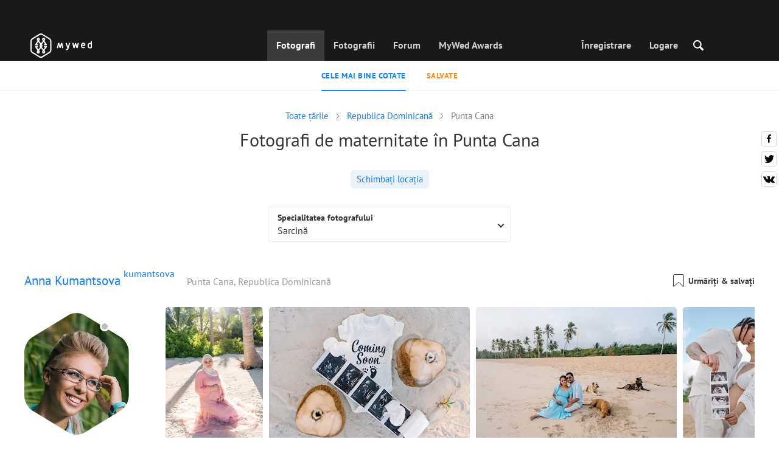

--- FILE ---
content_type: text/html; charset=UTF-8
request_url: https://mywed.com/ro/Dominican-Republic/Punta-Cana-maternity-photographers/
body_size: 34628
content:
<!DOCTYPE html>
<html>

<head>
    <link type="image/x-icon" rel="shortcut icon" href="https://cdn2.mywed.com/images/fav-ico/favicon.ico">
<link type="image/png" sizes="16x16" rel="icon" href="https://cdn2.mywed.com/images/fav-ico/favicon-16x16.png">
<link type="image/png" sizes="32x32" rel="icon" href="https://cdn2.mywed.com/images/fav-ico/favicon-32x32.png">
<link type="image/png" sizes="48x48" rel="icon" href="https://cdn2.mywed.com/images/fav-ico/favicon-48x48.png">
<link type="image/png" sizes="96x96" rel="icon" href="https://cdn2.mywed.com/images/fav-ico/favicon-96x96.png">
<link type="image/png" sizes="120x120" rel="icon" href="https://cdn2.mywed.com/images/fav-ico/favicon-120x120.png">
<link type="image/png" sizes="192x192" rel="icon" href="https://cdn2.mywed.com/images/fav-ico/android-icon-192x192.png">
<link sizes="57x57" rel="apple-touch-icon" href="https://cdn2.mywed.com/images/fav-ico/apple-touch-icon-57x57.png">
<link sizes="60x60" rel="apple-touch-icon" href="https://cdn2.mywed.com/images/fav-ico/apple-touch-icon-60x60.png">
<link sizes="72x72" rel="apple-touch-icon" href="https://cdn2.mywed.com/images/fav-ico/apple-touch-icon-72x72.png">
<link sizes="76x76" rel="apple-touch-icon" href="https://cdn2.mywed.com/images/fav-ico/apple-touch-icon-76x76.png">
<link sizes="114x114" rel="apple-touch-icon" href="https://cdn2.mywed.com/images/fav-ico/apple-touch-icon-114x114.png">
<link sizes="120x120" rel="apple-touch-icon" href="https://cdn2.mywed.com/images/fav-ico/apple-touch-icon-120x120.png">
<link sizes="144x144" rel="apple-touch-icon" href="https://cdn2.mywed.com/images/fav-ico/apple-touch-icon-144x144.png">
<link sizes="152x152" rel="apple-touch-icon" href="https://cdn2.mywed.com/images/fav-ico/apple-touch-icon-152x152.png">
<link sizes="180x180" rel="apple-touch-icon" href="https://cdn2.mywed.com/images/fav-ico/apple-touch-icon-180x180.png">
<link color="#404040" rel="mask-icon" href="https://cdn2.mywed.com/images/fav-ico/safari-pinned-tab.svg">
<meta name="msapplication-TileColor" content="#9f00a7">
<meta name="msapplication-square70x70logo" content="https://cdn2.mywed.com/images/fav-ico/mstile-70x70.png">
<meta name="msapplication-TileImage" content="https://cdn2.mywed.com/images/fav-ico/mstile-144x144.png">
<meta name="msapplication-square150x150logo" content="https://cdn2.mywed.com/images/fav-ico/mstile-150x150.png">
<meta name="msapplication-wide310x150logo" content="https://cdn2.mywed.com/images/fav-ico/mstile-310x310.png">
<meta name="msapplication-square310x310logo" content="https://cdn2.mywed.com/images/fav-ico/mstile-310x150.png">
<meta name="application-name" content="MyWed">
<link rel="manifest" href="https://cdn2.mywed.com/images/fav-ico/config/manifest.json">
<meta name="theme-color" content="#ffffff">
<meta name="apple-mobile-web-app-title" content="MyWed">
<meta name="msapplication-TileColor" content="#9f00a7">
<meta name="msapplication-config" content="https://cdn2.mywed.com/images/fav-ico/config/browserconfig.xml">    <meta http-equiv="Content-Type" content="text/html;charset=UTF-8" />
    <title>
        Fotografi de maternitate din Punta Cana – 1 cel mai bun fotograf    </title>
    <meta name="viewport"
          content="width=device-width, initial-scale=1.0, minimum-scale=1.0">
    <meta name="description"
          content="Cei mai buni fotografi maternitate din Punta Cana. Găsiți, rezervați un fotograf pentru ședințe foto în perioada de sarcină în comunitatea fotografiei profesioniste pe MyWed!" />
    <meta name="keywords" content="" />
    <meta property="og:title"
          content="Fotografi de maternitate din Punta Cana – 1 cel mai bun fotograf" />
    <meta property="og:description"
          content="Cei mai buni fotografi maternitate din Punta Cana. Găsiți, rezervați un fotograf pentru ședințe foto în perioada de sarcină în comunitatea fotografiei profesioniste pe MyWed!" />
    <meta property="og:type" content="website" />
    <meta property="og:locale" content="ro" />
    <meta property="og:url"
          content="https://mywed.com/ro/Dominican-Republic/Punta-Cana-maternity-photographers/" />
    <meta property="og:image" content="" />
    <meta property="og:image:secure_url" content="" />
    <meta property="og:image:type" content="image/jpeg" />
    <meta itemprop="name" content="Fotografi de maternitate din Punta Cana – 1 cel mai bun fotograf">
    <meta itemprop="inLanguage" content="ro">
    <meta name="p:domain_verify" content="5b028f4f8d0343d3bc6b1fb4adb8dd35"/>
        
                    <link rel="alternate" type="text/html" hreflang="en" href="https://mywed.com/en/Dominican-Republic/Punta-Cana-maternity-photographers/" title="English" />
        <link rel="alternate" type="text/html" hreflang="it" href="https://mywed.com/it/Dominican-Republic/Punta-Cana-maternity-photographers/" title="Italiano" />
        <link rel="alternate" type="text/html" hreflang="de" href="https://mywed.com/de/Dominican-Republic/Punta-Cana-maternity-photographers/" title="Deutsch" />
        <link rel="alternate" type="text/html" hreflang="fr" href="https://mywed.com/fr/Dominican-Republic/Punta-Cana-maternity-photographers/" title="Français" />
        <link rel="alternate" type="text/html" hreflang="es" href="https://mywed.com/es/Dominican-Republic/Punta-Cana-maternity-photographers/" title="Español" />
        <link rel="alternate" type="text/html" hreflang="pt" href="https://mywed.com/pt/Dominican-Republic/Punta-Cana-maternity-photographers/" title="Português" />
        <link rel="alternate" type="text/html" hreflang="ru" href="https://mywed.com/ru/Dominican-Republic/Punta-Cana-maternity-photographers/" title="Русский" />
        <link rel="alternate" type="text/html" hreflang="uk" href="https://mywed.com/uk/Dominican-Republic/Punta-Cana-maternity-photographers/" title="Українська" />
        <link rel="alternate" type="text/html" hreflang="lv" href="https://mywed.com/lv/Dominican-Republic/Punta-Cana-maternity-photographers/" title="Latviešu" />
        <link rel="alternate" type="text/html" hreflang="lt" href="https://mywed.com/lt/Dominican-Republic/Punta-Cana-maternity-photographers/" title="Lietuvių" />
        <link rel="alternate" type="text/html" hreflang="et" href="https://mywed.com/et/Dominican-Republic/Punta-Cana-maternity-photographers/" title="Eesti" />
        <link rel="alternate" type="text/html" hreflang="pl" href="https://mywed.com/pl/Dominican-Republic/Punta-Cana-maternity-photographers/" title="Polski" />
        <link rel="alternate" type="text/html" hreflang="ro" href="https://mywed.com/ro/Dominican-Republic/Punta-Cana-maternity-photographers/" title="Română" />
        <link rel="alternate" type="text/html" hreflang="sk" href="https://mywed.com/sk/Dominican-Republic/Punta-Cana-maternity-photographers/" title="Slovenčina" />
        <link rel="alternate" type="text/html" hreflang="sr" href="https://mywed.com/sr/Dominican-Republic/Punta-Cana-maternity-photographers/" title="Srpski" />
        <link rel="alternate" type="text/html" hreflang="el" href="https://mywed.com/el/Dominican-Republic/Punta-Cana-maternity-photographers/" title="Ελληνικά" />
        <link rel="alternate" type="text/html" hreflang="cs" href="https://mywed.com/cs/Dominican-Republic/Punta-Cana-maternity-photographers/" title="Čeština" />
        <link rel="alternate" type="text/html" hreflang="hu" href="https://mywed.com/hu/Dominican-Republic/Punta-Cana-maternity-photographers/" title="Magyar" />
        <link rel="alternate" type="text/html" hreflang="nl" href="https://mywed.com/nl/Dominican-Republic/Punta-Cana-maternity-photographers/" title="Nederlands" />
        <link rel="alternate" type="text/html" hreflang="tr" href="https://mywed.com/tr/Dominican-Republic/Punta-Cana-maternity-photographers/" title="Türkçe" />
        <link rel="alternate" type="text/html" hreflang="sv" href="https://mywed.com/sv/Dominican-Republic/Punta-Cana-maternity-photographers/" title="Svenska" />
        <link rel="alternate" type="text/html" hreflang="fi" href="https://mywed.com/fi/Dominican-Republic/Punta-Cana-maternity-photographers/" title="Suomi" />
        <link rel="alternate" type="text/html" hreflang="da" href="https://mywed.com/da/Dominican-Republic/Punta-Cana-maternity-photographers/" title="Dansk" />
        <link rel="alternate" type="text/html" hreflang="no" href="https://mywed.com/no/Dominican-Republic/Punta-Cana-maternity-photographers/" title="Norsk" />
        <link rel="alternate" type="text/html" hreflang="id" href="https://mywed.com/id/Dominican-Republic/Punta-Cana-maternity-photographers/" title="Indonesia" />
        <link rel="alternate" type="text/html" hreflang="vi" href="https://mywed.com/vi/Dominican-Republic/Punta-Cana-maternity-photographers/" title="Tiếng Việt" />
        <link rel="alternate" type="text/html" hreflang="ja" href="https://mywed.com/ja/Dominican-Republic/Punta-Cana-maternity-photographers/" title="日本語" />
        <link rel="alternate" type="text/html" hreflang="zh" href="https://mywed.com/zh/Dominican-Republic/Punta-Cana-maternity-photographers/" title="简体中文" />
        <link rel="alternate" type="text/html" hreflang="tw" href="https://mywed.com/tw/Dominican-Republic/Punta-Cana-maternity-photographers/" title="繁體中文" />
        <link rel="alternate" type="text/html" hreflang="hi" href="https://mywed.com/hi/Dominican-Republic/Punta-Cana-maternity-photographers/" title="हिंदी" />
        <link rel="alternate" type="text/html" hreflang="th" href="https://mywed.com/th/Dominican-Republic/Punta-Cana-maternity-photographers/" title="ภาษาไทย" />
        <link rel="alternate" type="text/html" hreflang="tl" href="https://mywed.com/tl/Dominican-Republic/Punta-Cana-maternity-photographers/" title="Filipino" />
        <link rel="alternate" type="text/html" hreflang="ms" href="https://mywed.com/ms/Dominican-Republic/Punta-Cana-maternity-photographers/" title="Malaysia" />
    <meta name="google-site-verification" content="NU8HRzRQ0MS-f8fzXk6iidPPwQe5P4PoqtF978PFX-g" />
<meta name="facebook-domain-verification" content="2kufpheb14vyxux9ifu9youcmrf5de" />    
        <link rel='preload' href='https://cdn2.mywed.com/fonts/PTSans/PTSans-Regular.woff' as='font' type='font/woff' crossorigin />
    <link rel='preload' href='https://cdn2.mywed.com/fonts/PTSans/PTSans-Bold.woff' as='font' type='font/woff' crossorigin />

    <!-- < CRITICAL STYLES > -->
    <link rel="stylesheet" type="text/css" media="screen"
          href="https://cdn2.mywed.com/styles-min/GULP/global.v39.css" />
            <link rel="stylesheet" type="text/css" media="screen"
              href="https://cdn2.mywed.com/styles-min/GULP/menu.v31.css" />
        
    
    
            <link rel="stylesheet" type="text/css" media="screen"
              href="https://cdn2.mywed.com/styles-min/GULP/pages/catalog.v61.css" />
    
    
    
    
    
        

    <!-- </ CRITICAL STYLES > -->

    
    <link rel="preload" href="https://cdn2.mywed.com/styles-min/GULP/global-defer.v14.css" as="style"
          onload="this.onload=null;this.rel='stylesheet'">
    <noscript>
        <link rel="stylesheet" href="https://cdn2.mywed.com/styles-min/GULP/global-defer.v14.css">
    </noscript>

    <script>
    var myWedState = {
        /* temporary data */
        temporary: {},
        /* socket handler storage */
        socketHandlers: {
            log: function (data) {
                console.log(data);
            }
        },
        modules: {
            hummerjs: `https://cdn2.mywed.com/scripts-min/GULP/modules/hummerjs.v1.js`,
        },
        /* notification method */
        notification: function (desc) {
            console.log('%c MyWed notification:', 'background: #222; color: #ff0000; border-radius: 3px;', desc);
        },
        /* user data */
        user: {
            login: false,
            userName: '',
            id: '',
        },
        mobileMenu: { top: 50, bottom: 60 },
        isTest: true,
        sessName: 'sess_id',
        noLgbt: false,
        translations: {},
    };

    var current_lang = 'ro';
    var conMenu = false;
    var userLogged = false;
    var tempBannerShow = false;
    var targetBlankText = "Deschideți într-un nou tab";
    var urlApi = 'https://api.mywed.com';
    var imageBaseUrl = 'https://cdn2.mywed.com/images/';
    var slugForQueryAdv = {
        country: "Dominican-Republic",
        city: "Punta-Cana-maternity-photographers"    };
    var qualityPhoto = '80';

    const PHONE_PHOTO_VERTICAL_WIDTH_ASPECT = 8;
    const PHONE_PHOTO_VERTICAL_HEIGHT_ASPECT = 11;
    const PHONE_PHOTO_HORIZONTAL_HEIGHT_ASPECT = 2;
    const PHONE_PHOTO_HORIZONTAL_WIDTH_ASPECT = 3;
    const PHONE_STORY_SLIDER_WIDTH_ASPECT = 2;
    const PHONE_STORY_SLIDER_HEIGHT_ASPECT = 3;
    const HORIZONTAL_RATIO_STRICT = PHONE_PHOTO_HORIZONTAL_WIDTH_ASPECT / PHONE_PHOTO_HORIZONTAL_HEIGHT_ASPECT;
    const VERTICAL_RATIO_STRICT = PHONE_PHOTO_VERTICAL_WIDTH_ASPECT / PHONE_PHOTO_VERTICAL_HEIGHT_ASPECT;
    const SLIDER_RATIO_STRICT = PHONE_STORY_SLIDER_WIDTH_ASPECT / PHONE_STORY_SLIDER_HEIGHT_ASPECT;

    /* LANGUAGES LIST */
    
    myWedState.locale = {
        list: JSON.parse('[{"locale":"en","name":"English"},{"locale":"it","name":"Italiano"},{"locale":"de","name":"Deutsch"},{"locale":"fr","name":"Fran\u00e7ais"},{"locale":"es","name":"Espa\u00f1ol"},{"locale":"pt","name":"Portugu\u00eas"},{"locale":"ru","name":"\u0420\u0443\u0441\u0441\u043a\u0438\u0439"},{"locale":"uk","name":"\u0423\u043a\u0440\u0430\u0457\u043d\u0441\u044c\u043a\u0430"},{"locale":"lv","name":"Latvie\u0161u"},{"locale":"lt","name":"Lietuvi\u0173"},{"locale":"et","name":"Eesti"},{"locale":"pl","name":"Polski"},{"locale":"ro","name":"Rom\u00e2n\u0103"},{"locale":"sk","name":"Sloven\u010dina"},{"locale":"sr","name":"Srpski"},{"locale":"el","name":"\u0395\u03bb\u03bb\u03b7\u03bd\u03b9\u03ba\u03ac"},{"locale":"cs","name":"\u010ce\u0161tina"},{"locale":"hu","name":"Magyar"},{"locale":"nl","name":"Nederlands"},{"locale":"tr","name":"T\u00fcrk\u00e7e"},{"locale":"sv","name":"Svenska"},{"locale":"fi","name":"Suomi"},{"locale":"da","name":"Dansk"},{"locale":"no","name":"Norsk"},{"locale":"id","name":"Indonesia"},{"locale":"vi","name":"Ti\u1ebfng Vi\u1ec7t"},{"locale":"ja","name":"\u65e5\u672c\u8a9e"},{"locale":"zh","name":"\u7b80\u4f53\u4e2d\u6587"},{"locale":"tw","name":"\u7e41\u9ad4\u4e2d\u6587"},{"locale":"hi","name":"\u0939\u093f\u0902\u0926\u0940"},{"locale":"th","name":"\u0e20\u0e32\u0e29\u0e32\u0e44\u0e17\u0e22"},{"locale":"tl","name":"Filipino"},{"locale":"ms","name":"Malaysia"}]'),
        current: JSON.parse('{"locale":"ro","name":"Rom\u00e2n\u0103"}'),
        api: "/ro/ajax/user/change-locale/"
    };

    /* CURRENCIES LIST */
    /* каждый элемент $listCurrencies должен быть одного формата, что и $currentCurrencies */
    
    myWedState.currencie = {
        list: JSON.parse('[{\"name\":\"USD\",\"title\":\"Dolar american\",\"min\":\"15\",\"max\":\"600\",\"step\":5,\"price\":\"1\"},{\"name\":\"EUR\",\"title\":\"Euro\",\"min\":\"15\",\"max\":\"600\",\"step\":5,\"price\":\"0.83\"},{\"name\":\"RON\",\"title\":\"Leu rom\\u00e2nesc\",\"min\":\"65\",\"max\":\"2500\",\"step\":25,\"price\":\"4.26\"}]'),
        current: JSON.parse('{\"currency_id\":49,\"name\":\"RON\",\"title\":\"Romanian leu\",\"date\":\"2026-01-29 05:00:02.538238\",\"price\":\"4.26\",\"prefix\":\"lei\",\"postfix\":null,\"volume\":1,\"show\":true,\"default\":false,\"max\":\"2500\",\"min\":\"65\",\"position\":null,\"step\":25,\"catalog_intervals\":\"[[10,25],[5,50],[8,125],[12,250]]\"}'),
        api: "/ro/ajax/user/set-currency/"
    }
    var isCanUseWebp = false;
    //https://developers.google.com/speed/webp/faq

    function check_webp_feature(feature, callback) {
        var kTestImages = {
            lossy: 'UklGRiIAAABXRUJQVlA4IBYAAAAwAQCdASoBAAEADsD+JaQAA3AAAAAA',
            lossless: 'UklGRhoAAABXRUJQVlA4TA0AAAAvAAAAEAcQERGIiP4HAA==',
            alpha: 'UklGRkoAAABXRUJQVlA4WAoAAAAQAAAAAAAAAAAAQUxQSAwAAAARBxAR/Q9ERP8DAABWUDggGAAAABQBAJ0BKgEAAQAAAP4AAA3AAP7mtQAAAA==',
            animation: 'UklGRlIAAABXRUJQVlA4WAoAAAASAAAAAAAAAAAAQU5JTQYAAAD/////AABBTk1GJgAAAAAAAAAAAAAAAAAAAGQAAABWUDhMDQAAAC8AAAAQBxAREYiI/gcA',
        };
        var img = new Image();
        img.onload = function () {
            var result = img.width > 0 && img.height > 0;
            callback(feature, result);
        };
        img.onerror = function () {
            callback(feature, false);
        };
        img.src = 'data:image/webp;base64,' + kTestImages[feature];
    }

    const defaultDebugColor = window.matchMedia('(prefers-color-scheme: dark)').matches ? 'white' : 'black';

    var debugLog = (text, ...args) => {
        console.log(`%c[DEBUG] ${text}`, 'color: green;', JSON.stringify(args));
    };

    var mwdebug = (msg, clr = defaultDebugColor) => {
        if (!0) return;
        console.log(`%c${typeof msg == 'object' ? JSON.stringify(msg, null, 4) : msg}`, `color:${clr};`);
    };

    check_webp_feature('lossy', (f, res) => {
        isCanUseWebp = res;
        // console.info('webp ' + isCanUseWebp, (performance.now() - time1).toFixed(1) + ' ms');
    });

    const prepareUrl = function (url, w, h, l, c, rw, fSoften, multiplier, cache, original) {
        if (!url) return false;

                        url = url.replace(/lh3.googleusercontent.com/i, `img.mywed.com`);
                
        if (!multiplier) multiplier = window.devicePixelRatio > 1 ? window.devicePixelRatio : 1;
        cache = typeof cache == 'undefined' ? `30` : cache

        var params = [];

        if (w) params.push('w' + (w * multiplier).toFixed());
        if (h) params.push('h' + (h * multiplier).toFixed());
        if (c) params.push('c');
        if (isCanUseWebp) params.push('rw');
        else if (l) params.push('l' + l);
        if (fSoften) params.push('fSoften' + fSoften);
        if (cache) params.push('e' + cache);
        if (original) params.push('s0');
        return params.length ? url + '=' + params.join('-') : url;
    };

    (function () {
        const COOKIE_NAME = '_des';
        const COOKIE_DAYS = 365;
        const getCookieDomain = () => {
            return '.' + location.hostname.replace('www.', '').replace('static.', '');
        };
        const cookieDomain = getCookieDomain();
        const domainStr = cookieDomain ? `;domain=${cookieDomain}` : '';
        const setCookie = (name, value, days) => {
            const d = new Date();
            d.setTime(d.getTime() + days * 24 * 60 * 60 * 1000);
            document.cookie = `${name}=${value};path=/;expires=${d.toUTCString()}${domainStr};SameSite=Lax`;
        };
        const deleteCookie = (name) => {
            document.cookie = `${name}=;path=/;expires=Thu, 01 Jan 1970 00:00:00 GMT${domainStr};SameSite=Lax`;
        };
        const hasCookie = (name) => {
            return document.cookie.split('; ').some(c => c.split('=')[0] === name);
        };
        window.onToggleDesign = function() {
            if (hasCookie(COOKIE_NAME)) {
                deleteCookie(COOKIE_NAME);
            } else {
                setCookie(COOKIE_NAME, '1', COOKIE_DAYS);
            }
            location.reload();
        }
    })();

    if (window.matchMedia('(hover: hover)').matches) {
        //эффект ховера радужных кнопок
        document.addEventListener(
            'mouseover',
            (e) => {
                if (!e.target.closest('.mw-btn--theme-rainbow:not(._activated)')) return;
                console.log('init');
                const btn = e.target.closest('.mw-btn--theme-rainbow');
                btn.classList.add('_activated');

                let inter;
                const target = 0;
                const start = parseInt(window.getComputedStyle(btn).getPropertyValue('--deg'));
                let current = start;
                let next;
                let x = 50,
                    y = 50,
                    angle = 180;

                const mousemove = (e) => {
                    const newX = Math.floor((e.offsetX / e.currentTarget.offsetWidth) * 100);
                    const newY = Math.floor((e.offsetY / e.currentTarget.offsetHeight) * 100);
                    x = newX;
                    y = newY;
                    btn.style.setProperty('--x', `${x}%`);
                    btn.style.setProperty('--y', `${y}%`);

                    const dx = e.offsetX - 0.5 * e.currentTarget.offsetWidth;
                    const dy = e.offsetY - 0.5 * e.currentTarget.offsetHeight;
                    const newAngle = (Math.atan2(dy, dx) * 180) / Math.PI;
                    angle = newAngle;

                    btn.style.setProperty('--deg', `${angle}deg`);
                };
                btn.addEventListener('mouseenter', () => {
                    btn.classList.add('_hover');
                    btn.closest('.mw-btn-group')?.classList.add('_hover');
                });
                btn.addEventListener('mousemove', mousemove);
                btn.addEventListener('mouseleave', (e) => {
                    clearInterval(inter);
                    btn.classList.remove('_hover');
                    btn.closest('.mw-btn-group')?.classList.remove('_hover');
                    inter = setInterval(() => {
                        angle = Math.abs(angle);
                        if ((x == 50) & (y == 50) && angle == 180) {
                            clearInterval(inter);
                        }
                        if (x >= 50 && x < 60) {
                            x = 50;
                        } else if (x < 50) {
                            x += 10;
                        } else if (x >= 60) {
                            x -= 10;
                        }

                        if (y >= 50 && y < 60) {
                            y = 50;
                        } else if (y < 50) {
                            y += 10;
                        } else if (y >= 60) {
                            y -= 10;
                        }

                        if (angle >= 180) {
                            angle = 180;
                        } else {
                            angle += 10;
                        }
                        btn.style.setProperty('--deg', `${angle}deg`);
                        btn.style.setProperty('--x', `${x}%`);
                        btn.style.setProperty('--y', `${y}%`);
                    }, 4);
                });
            },
            {
                passive: true,
            },
        );
    }
</script>
    <script>
    var queryStringBanner = '&positions=0,1,4&role=0';
    </script>    <!-- cdn2 prediction -->
<script>
    function cdnError(msg) {
        console.log('cdn error, reload page', msg);
        var date = new Date(new Date().getTime() + 3600 * 1000 * 3);
        document.cookie = "CDN1Only2=1; path=/; secure; domain=mywed.com; expires=" + date.toUTCString()
        document.location.reload(true)
    }
    (new Promise((resolve, reject) => {
        fetch('https://lh3.googleusercontent.com/gz8cEYrRUPUoaxDAGjFMK6EU52nRCpTbC8Zt0qlyzrogEcKOqSnJgpeYmoLXRq3Pjbirta-xRHywd58aPUry9D8r_GlBYvkq9ilM_dQ=w1-h1-e30', { method: 'HEAD' })
            .then(e => e.status == 200 ? resolve() : reject())
            .catch(reject)
        setTimeout(reject, 3140);
    }))
        .then(() => console.log('googleusercontent ok'))
        .catch(e => cdnError('googleusercontent'))
</script>
<script onerror="cdnError('checkCDN.js')" src="https://cdn2.mywed.com/scripts-min/GULP/checkCDN.v5.js"></script></head>

<body class="adaptive mobile new-menu opt index guest in-catalog in-catalog-popular page-lang-ro" itemscope
      itemtype="https://schema.org/WebPage">
    <style id="multi-popup-inline-styles"></style>
<div class="mw-popup-wrapper" css-path="https://cdn2.mywed.com/styles-min/GULP/popup.v132.css">
    <div class="mw-popup">
        <div class="mw-popup__close js-close-multi-popup">
            <div></div>
        </div>
        <div class="mw-popup__content">
            <div class="popup-preloader">
                <div class="preloader">
                    <div></div>
                    <div></div>
                    <div></div>
                    <div></div>
                    <div></div>
                    <div></div>
                    <div></div>
                    <div></div>
                    <div></div>
                    <div></div>
                </div>
            </div>
            <!-- dynamic content-->
        </div>
    </div>
</div>
<div class="popup-out" css-path="https://cdn2.mywed.com/styles-min/GULP/popup.v132.css">
    <div class="popup">
        <div class="popup__close js-close-multi-popup"></div>
        <div class="popup__content">

            <div class="popup-preloader">
                <div class="preloader">
                    <div></div>
                    <div></div>
                    <div></div>
                    <div></div>
                    <div></div>
                    <div></div>
                    <div></div>
                    <div></div>
                    <div></div>
                    <div></div>
                </div>
            </div>
            <!-- dynamic content-->
        </div>
    </div>
</div>

<script>
    var multiPopupModules = {

        /**
         * Попап выбора категорий на форуме
         */
        categoriesForumOpen: {
            layout: '/multi-popup/categories-forum-open/',
            scripts: [
                'https://cdn2.mywed.com/scripts-min/GULP/multiPopup/menu/categoriesForum.v2.js',
            ],
        },

        /**
         * Попап выбора категорий в ленте
         */
        categoriesLentaOpen: {
            layout: '/multi-popup/categories-lenta-open/',
            scripts: [
                'https://cdn2.mywed.com/scripts-min/GULP/multiPopup/menu/categoriesLenta.v3.js',
            ],
        },

        /**
         * Попап профиля в нижнем меню
         */
        profileMenuOpen: {
            layout: '/multi-popup/profile-menu-open/',
        },

        /**
         * Попап выоора типа ибзбранных в нижнем меню
         */
        favoritesSection: {
            layout: '/multi-popup/favorites-section/',
        },

        /**
         * Main info for grabbed user
         */
        welcome: {
            layout: '/multi-popup/welcome/',
            scripts: [
                'https://cdn2.mywed.com/scripts-min/GULP/multiPopup/popupDevice.v14.js',
                'https://cdn2.mywed.com/scripts-min/GULP/multiPopup/welcome.v46.js'
            ],
            rules: [myWedState.user.login, false],
        },

        appendContent: {
            layout: '/multi-popup/append-content/',
            scripts: [
                'https://cdn2.mywed.com/scripts-min/GULP/multiPopup/appendContent.v5.js',
            ],
            isCache: true,
        },

        appendContentNew: {
            layout: '/multi-popup/append-content-new/',
            scripts: [
                'https://cdn2.mywed.com/scripts-min/GULP/multiPopup/appendContentNew.v2.js',
            ],
            isCache: true,
        },

        /**
         * Thanks for grabbed users
         */
        thanks: {
            layout: '/multi-popup/thanks/',
            scripts: [
                'https://cdn2.mywed.com/scripts-min/GULP/multiPopup/thanks.v4.js',
            ],
        },

        /**
         * Authorization
         */
        login: {
            layout: '/multi-popup/login/?test=',
            scripts: [
                'https://cdn2.mywed.com/scripts-min/GULP/modules/MWLoginRegistration.v17.js',
                'https://cdn2.mywed.com/scripts-min/GULP/multiPopup/popupDevice.v14.js',
                'https://cdn2.mywed.com/scripts-min/GULP/multiPopup/login.v14.js',
                'https://cdn2.mywed.com/scripts-min/GULP/multiPopup/registration/social-sdk.v12.js',
            ],
        },

        /**
         * Registration
         */
        registration: {
            layout: '/multi-popup/registration/?test=',
            scripts: [
                'https://cdn2.mywed.com/scripts-min/GULP/modules/MWLoginRegistration.v17.js',
                'https://cdn2.mywed.com/scripts-min/GULP/multiPopup/popupDevice.v14.js',
                'https://cdn2.mywed.com/scripts-min/GULP/multiPopup/registration/registration.v11.js',
                'https://cdn2.mywed.com/scripts-min/GULP/multiPopup/registration/social-sdk.v12.js',
            ],
        },

        /**
         * Login OR Register
         */
        loginOrRegister: {
            layout: '/multi-popup/login-or-register/?test=',
            scripts: [
                'https://cdn2.mywed.com/scripts-min/GULP/modules/MWLoginRegistration.v17.js',
                'https://cdn2.mywed.com/scripts-min/GULP/multiPopup/loginOrRegister.v5.js',
            ],
        },

        /**
         * Confirm phone
         */
        phoneConfirm: {
            layout: '/multi-popup/phone-confirm/',
            scripts: [
                'https://cdn2.mywed.com/scripts-min/GULP/modules/MWLoginRegistration.v17.js',
                'https://cdn2.mywed.com/scripts-min/GULP/multiPopup/phone-confirm.v27.js',
            ],
        },

        /**
         * Change login
         */
        loginChange: {
            layout: '/multi-popup/login-change/?test=',
            scripts: [
                'https://cdn2.mywed.com/scripts-min/GULP/modules/MWLoginRegistration.v17.js',
                'https://cdn2.mywed.com/scripts-min/GULP/multiPopup/popupDevice.v14.js',
                'https://cdn2.mywed.com/scripts-min/GULP/multiPopup/editProfile/change-login.v13.js',
            ],
            isCache: true,
        },

        /**
         * Change email
         */
        emailChange: {
            layout: '/multi-popup/email-change/?test=',
            scripts: [
                'https://cdn2.mywed.com/scripts-min/GULP/modules/MWLoginRegistration.v17.js',
                'https://cdn2.mywed.com/scripts-min/GULP/multiPopup/popupDevice.v14.js',
                'https://cdn2.mywed.com/scripts-min/GULP/multiPopup/editProfile/change-email.v16.js',
            ],
        },

        /**
         * Change password
         */
        passwordChange: {
            layout: '/multi-popup/password-change/?test=',
            scripts: [
                'https://cdn2.mywed.com/scripts-min/GULP/modules/MWLoginRegistration.v17.js',
                'https://cdn2.mywed.com/scripts-min/GULP/multiPopup/popupDevice.v14.js',
                'https://cdn2.mywed.com/scripts-min/GULP/multiPopup/editProfile/change-password.v9.js',
            ],
        },

        /**
         * City pay request
         */
        citiesPay: {
            layout: '/multi-popup/cities-pay/',
            scripts: [
                'https://cdn2.mywed.com/scripts-min/GULP/multiPopup/editProfile/cities-pay.v7.js',
            ],
        },

        /**
         * City change pay request
         */
        citiesPayChange: {
            layout: '/multi-popup/cities-pay-change/',
            scripts: [
                'https://cdn2.mywed.com/scripts-min/GULP/multiPopup/editProfile/cities-pay-change.v16.js',
            ],
        },

        /**
         * Text about user
         */
        aboutByLanguages: {
            layout: '/multi-popup/about-by-languages/',
            scripts: [
                'https://cdn2.mywed.com/scripts-min/GULP/multiPopup/popupDevice.v14.js',
                'https://cdn2.mywed.com/scripts-min/GULP/multiPopup/editProfile/about-by-languages.v13.js',
            ],
        },

        /**
         * Request to photographer
         */
        photographerRequest: {
            layout: '/multi-popup/photographer-request/',
            scripts: [
                `https://cdn2.mywed.com/scripts-min/countries-new.v11.js`,
                'https://cdn2.mywed.com/scripts-min/GULP/modules/MWLoginRegistration.v17.js',
                'https://cdn2.mywed.com/scripts-min/GULP/modules/MWDropdown.v5.js',
                'https://cdn2.mywed.com/scripts-min/GULP/modules/ClickMiddlewares.v1.js',
                'https://cdn2.mywed.com/scripts-min/GULP/modules/InfoMessages.v3.js',
                'https://cdn2.mywed.com/scripts-min/GULP/modules/pikaday.v1.js',
                'https://cdn2.mywed.com/scripts-min/GULP/locales/ro.v1.js',
                'https://cdn2.mywed.com/scripts-min/GULP/multiPopup/popupDevice.v14.js',
                'https://cdn2.mywed.com/scripts-min/GULP/multiPopup/photographerRequest.v7.js',
            ],
        },

        /**
         * Change city
         */
        noticeChangeCity: {
            layout: '/multi-popup/notice-change-city/',
            scripts: [
                'https://cdn2.mywed.com/scripts-min/GULP/multiPopup/popupDevice.v14.js',
                'https://cdn2.mywed.com/scripts-min/GULP/multiPopup/editProfile/notice-change-city.v6.js',
            ],
        },

        /**
         * Award winner popup
         */
        awardWinnerPopup: {
            layout: '/multi-popup/award-winner/',
            scripts: [
                'https://cdn2.mywed.com/scripts-min/GULP/multiPopup/award/award-winner.v3.js',
            ],
        },

        /**
         * Award popup
         */
        awardPopup: {
            layout: '/multi-popup/competition/',
            scripts: [
                'https://cdn2.mywed.com/scripts-min/GULP/modules/ClickMiddlewares.v1.js',
                'https://cdn2.mywed.com/scripts-min/GULP/modules/InfoMessages.v3.js',
                'https://cdn2.mywed.com/scripts-min/GULP/multiPopup/popupDevice.v14.js',
                'https://cdn2.mywed.com/scripts-min/GULP/multiPopup/award/competition.v21.js',
            ],
        },

        competitionPrizes: {
            layout: '/multi-popup/competition-prizes/',
            scripts: [
                'https://cdn2.mywed.com/scripts-min/GULP/multiPopup/popupDevice.v14.js',
                'https://cdn2.mywed.com/scripts-min/GULP/multiPopup/award/competitionPrizes.v3.js',
            ],
        },

        awardPromo: {
            layout: '/multi-popup/award-promo/',
        },
        /**
         * Family Award popup for series
         */
        familySeriesAwardPopup: {
            layout: '/multi-popup/family-award-series/',
            scripts: [
                'https://cdn2.mywed.com/scripts-min/GULP/multiPopup/popupDevice.v14.js',
                'https://cdn2.mywed.com/scripts-min/GULP/multiPopup/award/award2019.v43.js',
            ],
        },

        /**
         * Family Award popup for photo
         */
        familyPhotoAwardPopup: {
            layout: '/multi-popup/family-award-photo/',
            scripts: [
                'https://cdn2.mywed.com/scripts-min/GULP/multiPopup/popupDevice.v14.js',
                'https://cdn2.mywed.com/scripts-min/GULP/multiPopup/award/award2019.v43.js',
            ],
        },

        /**
         * Coupons
         */
        proNew: {
            layout: '/multi-popup/pro-new/',
            scripts: [
                'https://cdn2.mywed.com/scripts-min/GULP/multiPopup/popupDevice.v14.js',
                'https://cdn2.mywed.com/scripts-min/GULP/multiPopup/pronew/pro-new.v8.js',
            ],
        },

        /**
         * Delete story, comment or photo
         */
        delete: {
            layout: '/multi-popup/delete/',
            scripts: [
                'https://cdn2.mywed.com/scripts-min/GULP/multiPopup/delete.v5.js',
            ],
            isCache: true,
        },
        
        unlinkWhatsapp: {
            layout: '/multi-popup/unlink-whatsapp/',
            scripts: [
                'https://cdn2.mywed.com/scripts-min/GULP/multiPopup/unlink-whatsapp.v1.js',
            ],
        },
        /**
         * Admin delete story, photo
         */
        adminDeleteFeedItem: {
            layout: '/multi-popup/admin-delete-feed-item/',
            scripts: [
                'https://cdn2.mywed.com/scripts-min/GULP/multiPopup/admin/deleteFeedItem.v2.js',
            ],
        },

        /**
         * Admin delete story
         */
        adminDeleteStory: {
            layout: '/multi-popup/admin-delete-story/',
            scripts: [
                'https://cdn2.mywed.com/scripts-min/GULP/multiPopup/admin/deleteStory.v5.js',
            ],
        },

        /**
         * Admin delete photo
         */
        adminDeletePhoto: {
            layout: '/multi-popup/admin-delete-photo/',
            scripts: [
                'https://cdn2.mywed.com/scripts-min/GULP/multiPopup/admin/deletePhoto.v9.js',
            ],
        },

        /**
         * Decline user
         */
        declineUser: {
            layout: '/multi-popup/decline-user/',
            scripts: [
                'https://cdn2.mywed.com/scripts-min/GULP/multiPopup/admin/declineUser.v4.js',
            ],
        },

        /**
         * Photo details
         */
        photoDetails: {
            layout: '/multi-popup/photo-details/',
            scripts: [
                'https://cdn2.mywed.com/scripts-min/GULP/multiPopup/photo/details.v8.js',
            ],
        },

        /**
         * Photo likes
         */
        photoLikes: {
            layout: '/multi-popup/photo-likes/',
            scripts: [
                'https://cdn2.mywed.com/scripts-min/GULP/multiPopup/photo/likes.v13.js',
            ],
        },

        /**
         * Photo share
         */
        photoShare: {
            layout: '/multi-popup/photo-share/',
            scripts: [
                'https://cdn2.mywed.com/scripts-min/GULP/multiPopup/yashare.v5.js',
                'https://cdn2.mywed.com/scripts-min/GULP/multiPopup/photo/share.v6.js',
            ],
        },

        /**
         * Share
         */
        share: {
            layout: '/multi-popup/share/',
            scripts: [
                'https://cdn2.mywed.com/scripts-min/GULP/multiPopup/yashare.v5.js',
                'https://cdn2.mywed.com/scripts-min/GULP/multiPopup/share.v6.js',
            ],
        },

        /**
         * Show phone in profile
         */
        showPhone: {
            layout: '/multi-popup/show-phone/',
            scripts: [
                'https://cdn2.mywed.com/scripts-min/GULP/multiPopup/showPhone.v20.js',
            ],
        },

        /**
         * Connect vimeo
         */
        vimeo: {
            layout: '/multi-popup/vimeo/',
            scripts: [
                'https://cdn2.mywed.com/scripts-min/GULP/multiPopup/popupDevice.v14.js',
                'https://cdn2.mywed.com/scripts-min/GULP/multiPopup/videos/vimeo.v6.js',
            ],
        },

        /**
         * Site rules
         */
        siteRules: {
            layout: '/multi-popup/site-rules/',
        },

        /**
         * Photo rules
         */
        photoRules: {
            layout: '/multi-popup/photo-rules/',
            scripts: [
                'https://cdn2.mywed.com/scripts-min/GULP/multiPopup/photoRules.v4.js',
            ],
        },

        /**
         * Favorites
         */
        favorites: {
            layout: '/multi-popup/favorites/',
            scripts: [
                'https://cdn2.mywed.com/scripts-min/GULP/multiPopup/favorites.v17.js',
            ],
        },

        /**
         * My favorites
         */
        myFavorites: {
            layout: '/multi-popup/my-favorites/',
            scripts: [
                'https://cdn2.mywed.com/scripts-min/GULP/multiPopup/favorites.v17.js',
            ],
        },

        /**
         * Join mywed pro
         */
        getPro: {
            layout: '/multi-popup/get-pro/',
            scripts: [
                'https://cdn2.mywed.com/scripts-min/GULP/multiPopup/getPro.v4.js',
            ],
        },

        /**
         * Profile grabbed
         */
        profileGrabbed: {
            layout: '/multi-popup/profile-grabbed/',
        },

        /**
         * Category description
         */
        categoryDescription: {
            layout: '/multi-popup/category-description/',
            scripts: [
                'https://cdn2.mywed.com/scripts-min/GULP/multiPopup/categories/categoryDescription.v10.js',
            ],
        },

        /**
         * Category price
         */
        categoryPrice: {
            layout: '/multi-popup/category-price/',
            scripts: [
                'https://cdn2.mywed.com/scripts-min/GULP/modules/noUiSlider.v2.js',
                'https://cdn2.mywed.com/scripts-min/GULP/multiPopup/categories/categoryPrice.v24.js',
            ],
        },

        /**
         * Buy category
         */
        buyCategory: {
            layout: '/multi-popup/buy-category/',
            scripts: [
                'https://cdn2.mywed.com/scripts-min/GULP/multiPopup/categories/buyCategory.v6.js',
            ],
        },

        /**
         * Price list
         */
        priceList: {
            layout: '/multi-popup/price-list/',
            scripts: [
                'https://cdn2.mywed.com/scripts-min/GULP/multiPopup/priceList.v4.js',
            ],
        },

        /**
         * Adjust categories
         */
        adjustCategories: {
            layout: '/multi-popup/adjust-categories/',
            scripts: [
                'https://cdn2.mywed.com/scripts-min/GULP/multiPopup/adjustCategories.v5.js',
            ],
        },

        /**
         * Adjust categories
         */
        tender: {
            layout: '/multi-popup/tender/',
            scripts: [
                'https://cdn2.mywed.com/scripts-min/GULP/modules/noUiSlider.v2.js',
                'https://cdn2.mywed.com/scripts-min/GULP/modules/MWRangeSlider.v2.js',
                'https://cdn2.mywed.com/scripts-min/GULP/locales/ro.v1.js',
                'https://cdn2.mywed.com/scripts-min/GULP/multiPopup/popupDevice.v14.js',
                'https://cdn2.mywed.com/scripts-min/GULP/multiPopup/tender.v7.js',
            ],
            isCache: true,
        },

        /**
         * Жалобы
         */
        report: {
            layout: '/multi-popup/report/',
            scripts: [
                'https://cdn2.mywed.com/scripts-min/GULP/multiPopup/report.v1.js',
            ],
        },

        /**
         * Каталог - выбор города/страны
         */
        catalogPlace: {
            layout: '/multi-popup/catalog-place/',
            scripts: [
                `https://cdn2.mywed.com/scripts-min/countries-new.v11.js`,
                'https://cdn2.mywed.com/scripts-min/GULP/multiPopup/catalog-place.v10.js',
            ],
        },

        /**
         * Голосование жюри
         */
        juryVotes: {
            layout: '/multi-popup/jury-votes/',
            scripts: [
                'https://cdn2.mywed.com/scripts-min/GULP/multiPopup/juryVotes.v4.js',
            ],
        },
    }
</script>

<script>
    myWedState.multiPopup = {}; /* storage common classes for popups */

    /* list popups for showing */
    myWedState.multiPopup.needToShowPopups = {
        welcome: false    }

    /* popup content wrapper */
    myWedState.multiPopup.POPUPCONTENT = document.querySelector('.popup__content');
</script>
<div id="top-b">        <div id="tb_c" style="background-color: #191919; width: 100%; height: 50px; overflow: hidden;">
            <div id="b1" style="display: inline; width: 2600px; height: 50px; padding: 0px;">
                <a href=""><span style="display: block;height: 50px;"></span></a>
            </div>
        </div></div><div class="svg-masks">
    <svg width="36" height="36" baseProfile="full" version="1.2">
        <defs>
            <mask id="userpicmask-36" maskUnits="userSpaceOnUse" maskContentUnits="userSpaceOnUse">
                <svg width="36" height="36" version="1.1" xmlns="https://www.w3.org/2000/svg" xmlns:xlink="https://www.w3.org/1999/xlink" xml:space="preserve">
                    <path fill="#FFFFFF" d="M0,11.6608696 C0,10.3304348 0.939130435,8.60869565 2.19130435,7.9826087 L13.9304348,1.25217391 C15.1043478,0.547826087 17.0608696,0.547826087 18.2347826,1.25217391 L29.973913,7.9826087 C31.1478261,8.68695652 32.1652174,10.3304348 32.1652174,11.6608696 L32.1652174,25.0434783 C32.1652174,26.373913 31.226087,28.0956522 29.973913,28.7217391 L18.2347826,35.4521739 C17.0608696,36.1565217 15.1043478,36.1565217 13.9304348,35.4521739 L2.19130435,28.7217391 C1.0173913,28.0173913 -2.08528846e-15,26.373913 -2.08528846e-15,25.0434783 L-2.08528846e-15,11.6608696 L0,11.6608696 Z" />
                </svg>
            </mask>
        </defs>
    </svg>

    <svg width="45" height="45" baseProfile="full" version="1.2">
        <defs>
            <mask id="userpicmask-45" maskUnits="userSpaceOnUse" maskContentUnits="userSpaceOnUse">
                <svg width="45" height="45" version="1.1" xmlns="https://www.w3.org/2000/svg" xmlns:xlink="https://www.w3.org/1999/xlink" xml:space="preserve">
                    <path fill="#FFFFFF" d="M2,13.9c0-1.7,1.2-3.9,2.8-4.7l15-8.6c1.5-0.9,4-0.9,5.5,0l15,8.6c1.5,0.9,2.8,3,2.8,4.7v17.1 c0,1.7-1.2,3.9-2.8,4.7l-15,8.6c-1.5,0.9-4,0.9-5.5,0l-15-8.6c-1.5-0.9-2.8-3-2.8-4.7V13.9z" />
                </svg>
            </mask>
        </defs>
    </svg>

            <svg width="56" height="56" version="1.1" xmlns="http://www.w3.org/2000/svg" xmlns:xlink="http://www.w3.org/1999/xlink" x="0px" y="0px" xml:space="preserve">
            <defs>
                <mask id="userpicmask-56" maskUnits="userSpaceOnUse" maskContentUnits="userSpaceOnUse">
                    <svg width="56" height="56" version="1.1" xmlns="https://www.w3.org/2000/svg" xmlns:xlink="https://www.w3.org/1999/xlink" xml:space="preserve">
                        <path fill="#FFFFFF" d="M2.9,17.4c0-2.2,1.5-4.8,3.4-5.9L24.6,0.9c1.9-1.1,4.9-1.1,6.7,0l18.3,10.6
                            c1.9,1.1,3.4,3.7,3.4,5.9v21.3c0,2.2-1.5,4.8-3.4,5.9L31.4,55.1c-1.9,1.1-4.9,1.1-6.7,0L6.4,44.6c-1.9-1.1-3.4-3.8-3.4-5.9V17.4z" />
                    </svg>
                </mask>
            </defs>
        </svg>
    
    <svg width="160" height="160" baseProfile="full" version="1.2">
        <defs>
            <mask id="userpicmask-160" maskUnits="userSpaceOnUse" maskContentUnits="userSpaceOnUse">
                <svg width="160" height="160" version="1.1" xmlns="https://www.w3.org/2000/svg" xmlns:xlink="https://www.w3.org/1999/xlink" xml:space="preserve">
                    <path fill="#FFFFFF" d="M17,53.4c0-5.4,3.8-12,8.5-14.7l46-26.6c4.7-2.7,12.3-2.7,17,0l46,26.6c4.7,2.7,8.5,9.3,8.5,14.7 v53.3c0,5.4-3.8,12-8.5,14.7l-46,26.6c-4.7,2.7-12.3,2.7-17,0l-46-26.6c-4.7-2.7-8.5-9.3-8.5-14.7V53.4z" />
                </svg>
            </mask>
        </defs>
    </svg>
            <svg width="160" height="160" baseProfile="full" version="1.2">
            <defs>
                <mask id="userpicmask-160-transparent" maskUnits="userSpaceOnUse" maskContentUnits="userSpaceOnUse">
                    <svg width="160" height="160" version="1.1" xmlns="https://www.w3.org/2000/svg" xmlns:xlink="https://www.w3.org/1999/xlink" xml:space="preserve">
                        <path fill="#FF0000" d="M17,53.4c0-5.4,3.8-12,8.5-14.7l46-26.6c4.7-2.7,12.3-2.7,17,0l46,26.6c4.7,2.7,8.5,9.3,8.5,14.7 v53.3c0,5.4-3.8,12-8.5,14.7l-46,26.6c-4.7,2.7-12.3,2.7-17,0l-46-26.6c-4.7-2.7-8.5-9.3-8.5-14.7V53.4z" />
                    </svg>
                </mask>
            </defs>
        </svg>
        <svg width="200" height="200" baseProfile="full" version="1.2">
        <defs>
            <mask id="userpicmask-200" maskUnits="userSpaceOnUse" maskContentUnits="userSpaceOnUse">
                <svg width="200" height="200" version="1.1" xmlns="https://www.w3.org/2000/svg" xmlns:xlink="https://www.w3.org/1999/xlink" xml:space="preserve">
                    <path fill="#FFFFFF" d="M10,62c0-7.7,5.4-17.2,12.1-21.1l65.8-38c6.7-3.9,17.6-3.9,24.2,0l65.8,38 C184.6,44.8,190,54.2,190,62V138c0,7.7-5.4,17.2-12.1,21.1l-65.8,38c-6.7,3.9-17.6,3.9-24.2,0l-65.8-38C15.4,155.2,10,145.7,10,138 V62z" />
                </svg>
            </mask>
        </defs>
    </svg>

    <svg width="20" height="24" baseProfile="full" version="1.2">
        <defs>
            <mask id="userpicmask-20-24" maskUnits="userSpaceOnUse" maskContentUnits="userSpaceOnUse">
                <svg viewBox="0 0 20 24">
                    <path fill="white" d="M19.88 6.81C19.76 6.39 19.57 5.98 19.32 5.62C19.08 5.27 18.79 4.95 18.44 4.73L11.56 0.41C11.32 0.27 11.07 0.16 10.81 0.09C10.54 0.03 10.28 0 10 0C9.72 0 9.46 0.03 9.19 0.09C8.93 0.16 8.68 0.27 8.44 0.41L1.56 4.73C1.32 4.88 1.12 5.07 0.93 5.28C0.66 5.61 0.43 5.98 0.27 6.39C0.1 6.8 0 7.23 0 7.66L0 16.31C0 16.6 0.05 16.89 0.13 17.17C0.24 17.6 0.43 17.99 0.68 18.35C0.92 18.71 1.21 19.02 1.56 19.24L8.44 23.56C8.68 23.71 8.93 23.81 9.19 23.88C9.46 23.94 9.72 23.97 10 23.97C10.28 23.97 10.54 23.94 10.81 23.88C11.07 23.81 11.32 23.71 11.56 23.56L18.44 19.24C18.68 19.1 18.88 18.91 19.07 18.69C19.34 18.37 19.57 17.99 19.73 17.59C19.9 17.18 20 16.75 20 16.31L20 7.66C20 7.37 19.95 7.08 19.88 6.81Z" />
                </svg>
            </mask>
        </defs>
    </svg>

    <svg width="40" height="47" baseProfile="full" version="1.2">
        <defs>
            <mask id="userpicmask-40-47" maskUnits="userSpaceOnUse" maskContentUnits="userSpaceOnUse">
                <svg viewBox="0 0 40 47" xmlns="http://www.w3.org/2000/svg" xmlns:xlink="http://www.w3.org/1999/xlink">
                    <path fill="white" d="M39.75 13.32C39.51 12.5 39.14 11.71 38.65 11.01C38.17 10.31 37.59 9.7 36.89 9.27L23.11 0.81C22.65 0.52 22.14 0.32 21.61 0.19C21.09 0.06 20.54 0 20 0C19.46 0 18.91 0.06 18.39 0.19C17.86 0.32 17.35 0.52 16.89 0.81L3.11 9.27C2.65 9.56 2.23 9.93 1.86 10.35C1.31 10.98 0.86 11.72 0.53 12.51C0.21 13.31 0 14.15 0 15.01L0 31.94C0 32.51 0.09 33.08 0.25 33.63C0.49 34.45 0.86 35.24 1.35 35.94C1.83 36.64 2.41 37.25 3.11 37.68L16.89 46.14C17.35 46.43 17.86 46.63 18.39 46.76C18.91 46.89 19.46 46.95 20 46.95C20.54 46.95 21.09 46.89 21.61 46.76C22.14 46.63 22.65 46.43 23.11 46.14L36.89 37.68C37.35 37.39 37.77 37.02 38.14 36.6C38.69 35.97 39.14 35.23 39.47 34.44C39.79 33.65 40 32.8 40 31.94L40 15.01C40 14.44 39.91 13.87 39.75 13.32Z" />
                </svg>
            </mask>
        </defs>
    </svg>


            <svg width="100" height="100" baseProfile="full" version="1.2">
            <defs>
                <mask id="userpicmask-100" maskUnits="userSpaceOnUse" maskContentUnits="userSpaceOnUse">
                    <svg width="100" height="100" version="1.1" xmlns="https://www.w3.org/2000/svg" xmlns:xlink="https://www.w3.org/1999/xlink" xml:space="preserve">
                        <path fill="#FFFFFF" d="M85.2682829,28.3729392 C84.7624461,26.6184002 83.9518102,24.9404977 82.9183232,23.4532518 C81.8812988,21.9697442 80.6255501,20.6675473 79.1263159,19.7479096 L49.5796697,1.7196476 C48.5780185,1.10967115 47.489703,0.68910516 46.3630665,0.410597017 C45.2358405,0.133334995 44.0691143,0 42.9023882,0 C41.7350726,0 40.5683464,0.133334995 39.4411204,0.410597017 C38.3144839,0.68910516 37.2255788,1.10967115 36.2245172,1.7196476 L6.67728146,19.7479096 C5.67680939,20.3597553 4.78835246,21.1454348 3.99658229,22.0376578 C2.81216957,23.3778614 1.84235428,24.9591895 1.14019622,26.6483071 C0.44275458,28.3392939 0.00412687358,30.1393164 0,31.9711149 L0,68.028262 C0.00117910674,69.2500841 0.200448146,70.4563297 0.535904013,71.6264377 C1.0417408,73.3809767 1.85237669,75.0588792 2.88586374,76.5461252 C3.92288812,78.0302558 5.1786368,79.3318297 6.67728146,80.2514673 L36.2245172,98.2803524 C37.2255788,98.8897058 38.3144839,99.3108948 39.4411204,99.5887799 C40.5683464,99.8660419 41.7350726,99.9993769 42.9023882,100 C44.0691143,99.9993769 45.2358405,99.8660419 46.3630665,99.5887799 C47.489703,99.3108948 48.5780185,98.8897058 49.5796697,98.2803524 L79.1263159,80.2514673 C80.126788,79.6402447 81.0158344,78.8539421 81.8076046,77.9617191 C82.9920173,76.6221386 83.9618326,75.0408105 84.6639907,73.3516929 C85.3614323,71.6607061 85.80006,69.8600606 85.8041869,68.028262 L85.8041869,31.9711149 C85.8035974,30.7499159 85.6037388,29.5430473 85.2682829,28.3729392 L85.2682829,28.3729392 Z" />
                    </svg>
                </mask>
            </defs>
        </svg>
    
    <!-- Adaptive mask. Begin -->
    <svg width="200" height="200" baseProfile="full" version="1.2">
        <defs>
            <mask id="userpicmask" maskUnits="userSpaceOnUse" maskContentUnits="userSpaceOnUse">
                <svg width="100%" height="100%" version="1.1" xmlns="https://www.w3.org/2000/svg" xmlns:xlink="https://www.w3.org/1999/xlink" xml:space="preserve">
                    <clipPath>
                        <path fill="#FFFFFF" d="M10,62c0-7.7,5.4-17.2,12.1-21.1l65.8-38c6.7-3.9,17.6-3.9,24.2,0l65.8,38 C184.6,44.8,190,54.2,190,62V138c0,7.7-5.4,17.2-12.1,21.1l-65.8,38c-6.7,3.9-17.6,3.9-24.2,0l-65.8-38C15.4,155.2,10,145.7,10,138 V62z" />
                    </clipPath>
                    <path fill="#FFFFFF" d="M10,62c0-7.7,5.4-17.2,12.1-21.1l65.8-38c6.7-3.9,17.6-3.9,24.2,0l65.8,38 C184.6,44.8,190,54.2,190,62V138c0,7.7-5.4,17.2-12.1,21.1l-65.8,38c-6.7,3.9-17.6,3.9-24.2,0l-65.8-38C15.4,155.2,10,145.7,10,138 V62z" />
                </svg>
            </mask>
        </defs>
    </svg>

    <!-- Adaptive mask. Begin -->
    


    <!-- Adaptive mask. End -->
    <!-- New mask. Begin -->
    <svg width="172" height="200" baseProfile="full" version="1.2">
        <defs>
            <mask id="userpicmask-172" maskUnits="userSpaceOnUse" maskContentUnits="userSpaceOnUse">
                <svg width="100%" height="100%" viewBox="0 0 172 200" xmlns="http://www.w3.org/2000/svg" xmlns:xlink="http://www.w3.org/1999/xlink">
                    <path fill="#FFFFFF" d="M170.537 56.7459C169.525 53.2368 167.904 49.881 165.837 46.9065C163.763 43.9395 161.251 41.3351 158.253 39.4958L99.1593 3.4393C97.156 2.21934 94.9794 1.37821 92.7261 0.821194C90.4717 0.26667 88.1382 0 85.8048 0C83.4701 0 81.1367 0.26667 78.8822 0.821194C76.629 1.37821 74.4512 2.21934 72.449 3.4393L13.3546 39.4958C11.3536 40.7195 9.5767 42.2909 7.99316 44.0753C5.62434 46.7557 3.68471 49.9184 2.28039 53.2966C0.885509 56.6786 0.00825375 60.2786 0 63.9422V136.057C0.00235821 138.5 0.400896 140.913 1.07181 143.253C2.08348 146.762 3.70475 150.118 5.77173 153.092C7.84578 156.061 10.3573 158.664 13.3546 160.503L72.449 196.561C74.4512 197.779 76.629 198.622 78.8822 199.178C81.1367 199.732 83.4701 199.999 85.8048 200C88.1382 199.999 90.4717 199.732 92.7261 199.178C94.9794 198.622 97.156 197.779 99.1593 196.561L158.253 160.503C160.254 159.28 162.032 157.708 163.615 155.923C165.984 153.244 167.924 150.082 169.328 146.703C170.723 143.321 171.6 139.72 171.608 136.057V63.9422C171.607 61.4998 171.207 59.0861 170.537 56.7459Z" />
                </svg>
            </mask>
        </defs>
    </svg>
    <!-- New mask. End -->
    <svg width="50" height="59" baseProfile="full" version="1.2">
        <defs>
            <mask id="userpicmask-59" maskUnits="userSpaceOnUse" maskContentUnits="userSpaceOnUse">
                <svg viewBox="0 0 30 35" xmlns="http://www.w3.org/2000/svg" xmlns:xlink="http://www.w3.org/1999/xlink">
                    <path fill="white" d="M29.8126 9.92012C29.6358 9.30668 29.3523 8.72003 28.991 8.20004C28.6284 7.68135 28.1894 7.22606 27.6652 6.90453L17.3347 0.601246C16.9845 0.387978 16.604 0.240934 16.2101 0.143558C15.816 0.0466183 15.408 0 15.0001 0C14.592 0 14.184 0.0466183 13.7899 0.143558C13.396 0.240934 13.0153 0.387978 12.6653 0.601246L2.3346 6.90453C1.9848 7.11845 1.67417 7.39315 1.39734 7.7051C0.983228 8.17368 0.644148 8.72656 0.398651 9.31713C0.154802 9.90836 0.00144289 10.5377 0 11.1782V23.7849C0.000412255 24.2121 0.0700833 24.6339 0.18737 25.043C0.364227 25.6564 0.647653 26.2431 1.00899 26.7631C1.37157 27.282 1.81062 27.737 2.3346 28.0586L12.6653 34.3621C13.0153 34.5751 13.396 34.7224 13.7899 34.8196C14.184 34.9165 14.592 34.9631 15.0001 34.9633C15.408 34.9631 15.816 34.9165 16.2101 34.8196C16.604 34.7224 16.9845 34.5751 17.3347 34.3621L27.6652 28.0586C28.015 27.8449 28.3258 27.57 28.6027 27.258C29.0168 26.7896 29.3559 26.2368 29.6013 25.6462C29.8452 25.055 29.9986 24.4254 30 23.7849V11.1782C29.9998 10.7512 29.9299 10.3292 29.8126 9.92012Z" />
                </svg>
            </mask>
        </defs>
    </svg>
</div>

    <div id="main" class="main--footer-bottom " onclick="void(0);">
        <!-- <div class="nui-to-top j_to_top"></div> -->
        <header class="header">
    <!-- костыль для рендеринга, чтобы пункты меню не прыгали 🤷‍♂️ -->
    <section class="" style="display:none!important">
        <ul>
            <li>1</li>
            <li>1</li>
            <li>1</li>
            <li>1</li>
            <li>1</li>
            <li>1</li>
            <li>1</li>
            <li>1</li>
            <li>1</li>
            <li>1</li>
            <li>1</li>
            <li>1</li>
            <li>1</li>
            <li>1</li>
            <li>1</li>
            <li>1</li>
            <li>1</li>
            <li>1</li>
            <li>1</li>
            <li>1</li>
            <li>1</li>
            <li>1</li>
            <li>1</li>
            <li>1</li>
            <li>1</li>
            <li>1</li>
            <li>1</li>
            <li>1</li>
            <li>1</li>
            <li>1</li>
            <li>1</li>
            <li>1</li>
            <li>1</li>
            <li>1</li>
            <li>1</li>
            <li>1</li>
        </ul>
    </section>
    <section class="wrapper menuSection">
        <div class="logo">
            <a href="/ro/" class="logo__link">
                <img src="https://cdn2.mywed.com/images/menu/logo.svg" class="logo__link_imgDesc" alt="logo">
                <img src="https://cdn2.mywed.com/images/menu/logo_mob.svg" class="logo__link_imgMob" alt="logo">
            </a>
        </div>
        <ul style="display:none!important">
            <li>1</li>
            <li>1</li>
            <li>1</li>
            <li>1</li>
            <li>1</li>
            <li>1</li>
            <li>1</li>
            <li>1</li>
            <li>1</li>
            <li>1</li>
            <li>1</li>
            <li>1</li>
        </ul>
        <ul class="leftMenu" itemscope itemtype="http://www.schema.org/SiteNavigationElement">
            <li class="leftMenu__elem  active">
                <span itemprop="name">
                    <a href="/ro/World-best-wedding-photographers/"
                        class="leftMenu__elem_link" itemprop="url">
                        Fotografi                    </a>
                </span>
                <ul class="leftSubmenu">
                    <li class="leftSubmenu__elem active"
                        itemprop="name">
                        <a href="/ro/World-best-wedding-photographers/"
                            class="leftSubmenu__elem_link" itemprop="url">Cele mai bine cotate</a>
                    </li>
                    <li class="leftSubmenu__elem user-link"
                        itemprop="name">
                        <a class="leftSubmenu__elem_link _orange"
                            href="/ro/photographers/favorite/"
                            itemprop="url">Favorite</a>
                    </li>
                </ul>
            </li>

            <li class="leftMenu__elem ">
                <span itemprop="name">
                    <a class="leftMenu__elem_link"
                        href="/ro/photo/"
                        itemprop="url">
                        Fotografii                    </a>
                </span>
                <ul class="leftSubmenu">
                                                                    <li class="leftSubmenu__elem "
                            itemprop="name">
                            <a class="leftSubmenu__elem_link "
                                href="/ro/photo/">Cele mai reușite ale săptămânii</a>
                        </li>
                                                                    <li class="leftSubmenu__elem "
                            itemprop="name">
                            <a class="leftSubmenu__elem_link "
                                href="/ro/photo/year/">Cele mai reușite ale anului</a>
                        </li>
                                                                    <li class="leftSubmenu__elem "
                            itemprop="name">
                            <a class="leftSubmenu__elem_link "
                                href="/ro/photo/editors/">Alegerea editorilor</a>
                        </li>
                                                                    <li class="leftSubmenu__elem "
                            itemprop="name">
                            <a class="leftSubmenu__elem_link "
                                href="/ro/photo/follow/">Cele mai noi favorite</a>
                        </li>
                                                                    <li class="leftSubmenu__elem user-link"
                            itemprop="name">
                            <a class="leftSubmenu__elem_link _orange"
                                href="/ro/photo/favorite/">Salvate</a>
                        </li>
                                                                <li class="leftSubmenu__elem">
            <a class="leftSubmenu__elem_link" href="/ro/photo/wedding-award/final/">Wedding Award</a>
        </li>                                    </ul>
            </li>

                                                    <li class="leftMenu__elem ">
                    <span itemprop="name">
                        <a class="leftMenu__elem_link" itemprop="url"
                            href="/ro/forum/">
                            Forum                        </a>
                    </span>
                    <ul class="leftSubmenu">
                                                    <li class="leftSubmenu__elem "
                                itemprop="name">
                                <a href="/ro/forum/" class="leftSubmenu__elem_link"
                                    itemprop="url">Toate</a>
                            </li>
                            <li class="leftSubmenu__elem "
                                itemprop="name">
                                <a href="/ro/forum/talk/"
                                    class="leftSubmenu__elem_link" itemprop="url">Conversații</a>
                            </li>
                            <li class="leftSubmenu__elem "
                                itemprop="name">
                                <a href="/ro/forum/session/"
                                    class="leftSubmenu__elem_link" itemprop="url">Photoshoot-uri</a>
                            </li>
                            <li class="leftSubmenu__elem "
                                itemprop="name">
                                <a href="/ro/forum/news/"
                                    class="leftSubmenu__elem_link" itemprop="url">Știri</a>
                            </li>
                            
                                                                <!--li class="leftSubmenu__elem "
                                        itemprop="name">
                                        <a href="/ro/forum/tenders/"
                                            class="leftSubmenu__elem_link"
                                            itemprop="url">Fotografii căutați</a>
                                    </li-->
                                                                                            </ul>
                </li>
                        
                                                                        <li class="leftMenu__elem ">
                        <a class="leftMenu__elem_link _award" itemprop="url"
                        href="/ro/award/">MyWed Awards</a>
                    </li>
                                                </ul>

        <div class="rightMenu">
            
                <div class="mobLogin">
                    <div class="mobLogin__btn">
                        <ul class="mobLogin__btn_close">
                            <li></li>
                            <li class="middle"></li>
                            <li></li>
                        </ul>
                    </div>
                    <ul class="mobLogin__subMenu">
                        <li >
                            <a class="mobLogin__subMenu_link" href="#" onclick="multiPopup.correctOpen('registration', {});
                                return false;">Înregistrare</a>
                        </li>
                        <li
                            >
                            <a class="mobLogin__subMenu_link" href="#" onclick="multiPopup.correctOpen('login', {});
                                return false;">Logare</a>
                        </li>
                    </ul>
                </div>

            
            <span itemscope itemtype="http://www.schema.org/SiteNavigationElement" class="searchMenu"><span
                    itemprop="name" style="display: none">Căutați pe site</span>
                <a href="/ro/search/" itemprop="url">
                    <img src="https://cdn2.mywed.com/images/menu/search.svg" class="searchMenu__imgDesc" alt="search">
                    <img src="https://cdn2.mywed.com/images/menu/search_mobile.svg" class="searchMenu__imgMob"
                        alt="search">
                </a>
            </span>
        </div>
    </section>
</header>

<div class="bottomMobMenu__wrapper">
    <div class="bottomMobMenu">
        <a href="/ro/World-best-wedding-photographers/"
            class="bottomMobMenu__container bottomMobMenu__photographers">
                        <div class="bottomMobMenu__container_img"
                style="background: url('https://cdn2.mywed.com/images/menu/photographers_active.svg') no-repeat center center">
            </div>
            <span class="bottomMobMenu__label">Fotografi</span>
        </a>

        
        <a href="/ro/photo/"
            class="bottomMobMenu__container bottomMobMenu__newsFeed">
                        <div class="bottomMobMenu__container_img"
                style="background: url('https://cdn2.mywed.com/images/menu/lenta.svg') no-repeat center center">
            </div>
            <span class="bottomMobMenu__label">Feed</span>
        </a>

        <a href="/ro/photo/favorite/"
            onclick="if (!multiPopup.isOpen) {multiPopup.correctOpen('favoritesSection', {}); return false;} else {multiPopup.closeFrame();return false;}"
            class="bottomMobMenu__container bottomMobMenu__favorites">
                        <div class="bottomMobMenu__container_img"
                style="background: url('https://cdn2.mywed.com/images/menu/favorites_mob.svg') no-repeat center center">
            </div>
            <span class="bottomMobMenu__label">Favorite</span>
        </a>
                    <a href="/ro/forum/" class="bottomMobMenu__container bottomMobMenu__forum">
                <div class="bottomMobMenu__container_img"
                    style="background: url('https://cdn2.mywed.com/images/menu/forum.svg') no-repeat center center">
                </div>
                <span class="bottomMobMenu__label">Forum</span>
            </a>
                            <a href="#" class="bottomMobMenu__container bottomMobMenu__login"
                onclick="multiPopup.correctOpen('login', {});return false;">
                <div class="bottomMobMenu__container_img"
                    style="background: url('https://cdn2.mywed.com/images/menu/login.svg') no-repeat center center">
                </div>
                <span class="bottomMobMenu__label">Logare</span>
            </a>
            </div>
</div>


                    <div id="share-buttons" class='share buttons'></div>
        
        <section class="main-content">
                            <style>
    .nui-main-menu {
        margin-bottom: 0px !important;
    }

    .punisher-second {
        display: none;
    }

</style>

        <div class="submenu-wrap  _active" data-submenu="catalog">
            <nav class="submenu">
                <ul class="submenu-list">
                                            <li  class="submenu-list__item submenu-list__item--default _active">
                                                            <a href="/ro/World-best-wedding-photographers/">Cele mai bine cotate</a>
                                                    </li>
                                            <li  class="submenu-list__item submenu-list__item--orange">
                                                            <a href="/ro/Dominican-Republic/Punta-Cana-maternity-photographers/favorite/">Salvate</a>
                                                    </li>
                                    </ul>
            </nav>
        </div>
        <script>
            {
                let menuList = document.querySelector('.submenu-list');
                let menuWrap = document.querySelector('.submenu-wrap');
                menuList.addEventListener('wheel', (event) => {
                    event.preventDefault();
                    menuList.scrollBy({
                        left: event.deltaY < 0 ? -30 : 30,
                    });
                }, { passive: true });
                /* метод прокрутки меню до актовной вкладки */
                const checkMenuPosition = () => {
                    if (window.innerWidth < 1200) {
                        let menu = document.querySelector('.submenu');
                        let elem = document.querySelector('.submenu-list__item._active');
                        if (!elem) return;
                        let coords = elem.getBoundingClientRect();

                        if (
                            coords.x > menu.clientWidth ||
                            coords.x + coords.width > menu.clientWidth ||
                            coords.x < 0
                        ) {
                            menuList.scrollLeft = elem.offsetLeft - 15;
                        }
                    }
                };

                if (menuList.offsetWidth + menuList.scrollLeft == menuList.scrollWidth) {
                    menuWrap.classList.remove('_active');
                }

                /* получение и сохранение значения прокрутки блока */
                if (typeof localStorage !== 'undefined' && menuWrap.dataset.submenu) {
                    const lsName = `mwSubmenu${menuWrap.dataset.submenu}`;
                    if (localStorage[lsName]) {
                        menuList.scrollLeft = localStorage[lsName];
                    }
                    menuWrap.classList.remove('_transparent');
                    menuList.onscroll = () => {
                        if (menuList.scrollWidth <= menuList.offsetWidth + menuList.scrollLeft) {
                            menuWrap.classList.remove('_active');
                        } else {
                            menuWrap.classList.add('_active');
                        }
                        localStorage[lsName] = menuList.scrollLeft;
                    };
                }

                checkMenuPosition();

                window.addEventListener('resize', () => {
                    if (menuList.scrollWidth <= menuList.offsetWidth + menuList.scrollLeft) {
                        menuWrap.classList.remove('_active');
                    } else {
                        menuWrap.classList.add('_active');
                    }

                    checkMenuPosition();
                });
            }
        </script>

<div class="main">
    <div class="main-popup-bg">
        <div class="main-popup-frame">
            <button type="button" class="main-popup-frame__close">✕</button>
            <div class="main-popup-frame__title"></div>
            <div class="main-popup-frame__container"></div>
        </div>
    </div>

    <div class="main__breadcrumbs">
        
        <ul itemscope="" itemtype="https://schema.org/BreadcrumbList" class="mw-breadcrumbs">
                                                <li class="mw-breadcrumbs__item"
                        itemprop="itemListElement" itemscope="" itemtype="https://schema.org/ListItem" typeof="ListItem">
                        <meta itemprop="position" content="0">
                        <a class="mw-breadcrumbs__link"  data-place-link="1" data-category-id="3" data-region-city-id="" data-region-city-name="" data-region-city-path="" data-region-country-name="" data-region-country-id="" data-region-country-slug="" itemprop="item" typeof="WebPage" href="/ro/World-best-maternity-photographers/">
                            <span itemprop="name">Toate țările</span>
                        </a>
                    </li>
                
                                                <li class="mw-breadcrumbs__item"
                        itemprop="itemListElement" itemscope="" itemtype="https://schema.org/ListItem" typeof="ListItem">
                        <meta itemprop="position" content="1">
                        <a class="mw-breadcrumbs__link"  data-place-link="1" data-category-id="3" data-region-city-id="" data-region-city-name="" data-region-city-path="" data-region-country-name="Republica Dominicană" data-region-country-id="56" data-region-country-slug="Dominican-Republic" itemprop="item" typeof="WebPage" href="/ro/Dominican-Republic-maternity-photographers/">
                            <span itemprop="name">Republica Dominicană</span>
                        </a>
                    </li>
                
                                                <li class="mw-breadcrumbs__item mw-breadcrumbs__item--current">
                        <span>Punta Cana</span>
                    </li>
                
                    </ul>

    </div>

    <section class="main__title">
        <h1 class="js-h1-title">
            Fotografi de maternitate în Punta Cana        </h1>
        <span class="js-back-to-country">
                    </span>
    </section>

            <nav class="main-places">
            <div class="main-places-list">
                            </div>
            
            <button type="button" class="main-places__select btn btn--light">
                Schimbați locația            </button>
        </nav>

        <article
                 class="main__bomb  hide">
                        <span class="js-more"><span>mai mult</span></span>
            <script>
                var bombContainer = document.querySelector('.main__bomb');
                if (bombContainer.scrollHeight > 90) {
                    bombContainer.classList.add('_more');
                }
                document.addEventListener('click', e => {
                    if (e.target.closest('.main__bomb .js-more')) {
                        bombContainer.classList.remove('_more');
                    }
                })
            </script>
        </article>
        <div class="main-container">
            <!-- FILTERS -->
            <div class="main-filters">
                <ul class="main-filters__container">
                                                <li class="main-filters-item main-filters-item--active main-filters-item--arrow" data-filter="1">
                                <button type="button" class="main-filters-item__clear">✕</button>
                                <div class="main-filters-item__arrow"></div>
                                <div class="main-filters-item__title">Specialitatea fotografului</div>
                                <div class="main-filters-item__title-small"></div>
                                <div class="main-filters-item__value">Sarcină</div>
                                <div class="main-filters-container">
                                    <div class="main-filter main-filter--1">
                                                                                        <ul class="main-filter-list main-filter-list--count">
                                                                                                            <li class="main-filter-list__item "
                                                            data-id="1" data-name="Nuntă"
                                                            data-count="43">
                                                            <span name>Nuntă</span><span count>43</span>
                                                        </li>
                                                                                                            <li class="main-filter-list__item "
                                                            data-id="2" data-name="Cupluri"
                                                            data-count="5">
                                                            <span name>Cupluri</span><span count>5</span>
                                                        </li>
                                                                                                            <li class="main-filter-list__item main-filter-list__item--active"
                                                            data-id="3" data-name="Sarcină"
                                                            data-count="1">
                                                            <span name>Sarcină</span><span count>1</span>
                                                        </li>
                                                                                                            <li class="main-filter-list__item "
                                                            data-id="4" data-name="Nou-născut"
                                                            data-count="0">
                                                            <span name>Nou-născut</span><span count>0</span>
                                                        </li>
                                                                                                            <li class="main-filter-list__item "
                                                            data-id="5" data-name="Copii"
                                                            data-count="1">
                                                            <span name>Copii</span><span count>1</span>
                                                        </li>
                                                                                                            <li class="main-filter-list__item "
                                                            data-id="6" data-name="Familie"
                                                            data-count="2">
                                                            <span name>Familie</span><span count>2</span>
                                                        </li>
                                                                                                            <li class="main-filter-list__item "
                                                            data-id="8" data-name="Portret"
                                                            data-count="3">
                                                            <span name>Portret</span><span count>3</span>
                                                        </li>
                                                                                                    </ul>
                                                                                    </div>
                                </div>
                            </li>
                                        </ul>
            </div>
            <script>
                var picContainerHeight = window.matchMedia('(max-width: 767px)').matches
                    ? Math.round(window.innerWidth * 0.6)
                    : 220;
            </script>
            <!-- LIST -->
            <ul class="main-list">
                                    <li class="expert main-list__item" data-is-ssr="1" data-photographer-list-item="335701" itemscope
    itemtype="https://schema.org/Person">
    <div class="expert-header">
        <meta itemprop="givenName" content="Anna">
        <meta itemprop="familyName" content="Kumantsova">
        <meta itemprop="memberOf"
            content="Comunitatea fotografilor de nuntă și de familie MyWed">
        <meta itemprop="jobTitle" content="Fotograf de nuntă: Punta Cana, Republica Dominicană">
        <meta itemprop="telephone" content="+1 829-841-9510">
        <a class="expert-header__avatar" href="/ro/photographer/kumantsova/?portfolio=maternity" target="_blank">
            <div class="online-status online-status-- online-status--s">
                <div class="online-status__indicator"></div>
            </div>
            <img data-lazy="avatar-s" src="[data-uri]" data-original-src="https://img.mywed.com/dzy20tmBdAFfpbjUBfZDF3fLp-jcm_319R1E1uJopsWAX1eI_PxkAFR5xXr-GD4h-Y-8t_8iYYtRqHbmx3vS3ZLJurPDfScieUuY3Kc"
                alt="Anna Kumantsova (kumantsova)">
        </a>
        <div class="expert-name">
            <a target="_blank" href="/ro/photographer/kumantsova/?portfolio=maternity" class="expert-name__full">
                <span class="expert-name__item expert-name__name">Anna Kumantsova</span>
                <span class="expert-name__item expert-name__nickname">kumantsova</span>
                <span class="expert-name__item expert-name__pro expert-name__pro--">PRO</span>
            </a>
            <span class="expert-name__item expert-name__place" itemprop="address" itemscope
                itemtype="https://schema.org/PostalAddress">
                <meta itemprop="addressLocality" content="Punta Cana">
                <meta itemprop="addressCountry" content="Republica Dominicană">
                Punta Cana, Republica Dominicană                <meta itemprop="telephone" content="+1 829-841-9510" />
            </span>
        </div>

        <button type="button" class="expert-header__favorite expert-header__favorite-- ">
            <i></i>
            <span>Urmăriți & salvați</span>
        </button>
    </div>

    <div class="expert-body">
        <a class="expert-body__avatar" href="/ro/photographer/kumantsova/?portfolio=maternity" target="_blank">
            <div class="online-status online-status--">
                <div class="online-status__indicator"></div>
                <div class="online-status__tooltip">
                    Ultima dată online acum 3 zile                </div>
            </div>
            <img data-lazy="avatar" src="[data-uri]" data-original-src="https://img.mywed.com/dzy20tmBdAFfpbjUBfZDF3fLp-jcm_319R1E1uJopsWAX1eI_PxkAFR5xXr-GD4h-Y-8t_8iYYtRqHbmx3vS3ZLJurPDfScieUuY3Kc"
                alt="Anna Kumantsova (kumantsova)">
            </svg>
        </a>
        <div class="expert-body__data">
            <div class="expert-body__photos expert-photos slider-h _start">
                <div class="expert-photos__container" style="height:220px">
                    <script>
                        document.querySelector(`[data-photographer-list-item="335701"] .expert-photos__container`).style.height = `${picContainerHeight}px`;
                    </script>
                    <ul class="expert-photos__list slider_items-h" slider-elem="items">
                                                    <li itemprop="image" itemscope itemtype="https://schema.org/ImageObject"
                                class="expert-photos__item">
                                <a href="/ro/photo/411528057/?from=maternity">
                                                                                                                        <picture>
                                                <source
                                                    type="image/webp"
                                                    srcset="https://img.mywed.com/BZG6VOc-CSBGbzcP97YQe3Aid5BXf6y2GLQ64QLBjwnvz76I3x3NFZB559RFyqZFLgHHWUyPcvQSY4JYmfCS_9wWkkOqsM2dHW5R6g=w160-h220-c-rw-e30 160w, 
https://img.mywed.com/BZG6VOc-CSBGbzcP97YQe3Aid5BXf6y2GLQ64QLBjwnvz76I3x3NFZB559RFyqZFLgHHWUyPcvQSY4JYmfCS_9wWkkOqsM2dHW5R6g=w320-h440-c-rw-e30 320w, 
https://img.mywed.com/BZG6VOc-CSBGbzcP97YQe3Aid5BXf6y2GLQ64QLBjwnvz76I3x3NFZB559RFyqZFLgHHWUyPcvQSY4JYmfCS_9wWkkOqsM2dHW5R6g=w640-h880-c-rw-e30 640w, 
https://img.mywed.com/BZG6VOc-CSBGbzcP97YQe3Aid5BXf6y2GLQ64QLBjwnvz76I3x3NFZB559RFyqZFLgHHWUyPcvQSY4JYmfCS_9wWkkOqsM2dHW5R6g=w960-h1320-c-rw-e30 960w, 
https://img.mywed.com/BZG6VOc-CSBGbzcP97YQe3Aid5BXf6y2GLQ64QLBjwnvz76I3x3NFZB559RFyqZFLgHHWUyPcvQSY4JYmfCS_9wWkkOqsM2dHW5R6g=w1280-h1760-c-rw-e30 1280w"
                                                    sizes="(min-width: 768px) 160px, 157px"
                                                />
                                                <img 
                                                    srcset="https://img.mywed.com/BZG6VOc-CSBGbzcP97YQe3Aid5BXf6y2GLQ64QLBjwnvz76I3x3NFZB559RFyqZFLgHHWUyPcvQSY4JYmfCS_9wWkkOqsM2dHW5R6g=w160-h220-c-e30 160w, 
https://img.mywed.com/BZG6VOc-CSBGbzcP97YQe3Aid5BXf6y2GLQ64QLBjwnvz76I3x3NFZB559RFyqZFLgHHWUyPcvQSY4JYmfCS_9wWkkOqsM2dHW5R6g=w320-h440-c-e30 320w, 
https://img.mywed.com/BZG6VOc-CSBGbzcP97YQe3Aid5BXf6y2GLQ64QLBjwnvz76I3x3NFZB559RFyqZFLgHHWUyPcvQSY4JYmfCS_9wWkkOqsM2dHW5R6g=w640-h880-c-e30 640w, 
https://img.mywed.com/BZG6VOc-CSBGbzcP97YQe3Aid5BXf6y2GLQ64QLBjwnvz76I3x3NFZB559RFyqZFLgHHWUyPcvQSY4JYmfCS_9wWkkOqsM2dHW5R6g=w960-h1320-c-e30 960w, 
https://img.mywed.com/BZG6VOc-CSBGbzcP97YQe3Aid5BXf6y2GLQ64QLBjwnvz76I3x3NFZB559RFyqZFLgHHWUyPcvQSY4JYmfCS_9wWkkOqsM2dHW5R6g=w1280-h1760-c-e30 1280w"
                                                    sizes="(min-width: 768px) 160px, 157px"
                                                    data-lazy-loaded="1" data-id="411528057" data-width="2400" data-height="3600"
                                                    data-lazy="photo"
                                                                                                            loading="lazy" 
                                                                                                        data-original-src="https://img.mywed.com/BZG6VOc-CSBGbzcP97YQe3Aid5BXf6y2GLQ64QLBjwnvz76I3x3NFZB559RFyqZFLgHHWUyPcvQSY4JYmfCS_9wWkkOqsM2dHW5R6g" src="https://img.mywed.com/BZG6VOc-CSBGbzcP97YQe3Aid5BXf6y2GLQ64QLBjwnvz76I3x3NFZB559RFyqZFLgHHWUyPcvQSY4JYmfCS_9wWkkOqsM2dHW5R6g=w160-h220-c-e30"
                                                    alt="Fotograful de nuntă Anna Kumantsova. Fotografie la: 26.01.2026"
                                                >
                                            </picture>
                                                                                <script>
                                            {
                                                const pic = document.querySelector(`[data-id="411528057"]`);
                                                pic.style.width  = `${Math.round(picContainerHeight * 0.72727272727273)}px`;
                                                pic.style.height  = `${picContainerHeight}px`;
                                            }
                                        </script>
                                                                        <meta itemprop="name" content="Fotograful de nuntă Anna Kumantsova. Fotografie la: 26.01.2026">
                                    <meta itemprop="author" content="Anna Kumantsova">
                                </a>
                            </li>
                                                    <li itemprop="image" itemscope itemtype="https://schema.org/ImageObject"
                                class="expert-photos__item">
                                <a href="/ro/photo/411472073/?from=maternity">
                                                                                                                        <picture>
                                                <source
                                                    type="image/webp"
                                                    srcset="https://img.mywed.com/NY9PmIri4-fSEa3C3J4zz1CwjaJFPh1uQgwbVdh4fJO016q2nJ_kmq-d7IDnY4bbbo0wH21D-uRQGuZOPesHvuSMIAabET_TjeL2=w320-h213-rw-e30 320w, 
https://img.mywed.com/NY9PmIri4-fSEa3C3J4zz1CwjaJFPh1uQgwbVdh4fJO016q2nJ_kmq-d7IDnY4bbbo0wH21D-uRQGuZOPesHvuSMIAabET_TjeL2=w330-h220-rw-e30 330w, 
https://img.mywed.com/NY9PmIri4-fSEa3C3J4zz1CwjaJFPh1uQgwbVdh4fJO016q2nJ_kmq-d7IDnY4bbbo0wH21D-uRQGuZOPesHvuSMIAabET_TjeL2=w640-h427-rw-e30 640w, 
https://img.mywed.com/NY9PmIri4-fSEa3C3J4zz1CwjaJFPh1uQgwbVdh4fJO016q2nJ_kmq-d7IDnY4bbbo0wH21D-uRQGuZOPesHvuSMIAabET_TjeL2=w960-h640-rw-e30 960w, 
https://img.mywed.com/NY9PmIri4-fSEa3C3J4zz1CwjaJFPh1uQgwbVdh4fJO016q2nJ_kmq-d7IDnY4bbbo0wH21D-uRQGuZOPesHvuSMIAabET_TjeL2=w1280-h853-rw-e30 1280w"
                                                    sizes="(min-width: 768px) 330px, 324px"
                                                />
                                                <img 
                                                    srcset="https://img.mywed.com/NY9PmIri4-fSEa3C3J4zz1CwjaJFPh1uQgwbVdh4fJO016q2nJ_kmq-d7IDnY4bbbo0wH21D-uRQGuZOPesHvuSMIAabET_TjeL2=w320-h213-e30 320w, 
https://img.mywed.com/NY9PmIri4-fSEa3C3J4zz1CwjaJFPh1uQgwbVdh4fJO016q2nJ_kmq-d7IDnY4bbbo0wH21D-uRQGuZOPesHvuSMIAabET_TjeL2=w330-h220-e30 330w, 
https://img.mywed.com/NY9PmIri4-fSEa3C3J4zz1CwjaJFPh1uQgwbVdh4fJO016q2nJ_kmq-d7IDnY4bbbo0wH21D-uRQGuZOPesHvuSMIAabET_TjeL2=w640-h427-e30 640w, 
https://img.mywed.com/NY9PmIri4-fSEa3C3J4zz1CwjaJFPh1uQgwbVdh4fJO016q2nJ_kmq-d7IDnY4bbbo0wH21D-uRQGuZOPesHvuSMIAabET_TjeL2=w960-h640-e30 960w, 
https://img.mywed.com/NY9PmIri4-fSEa3C3J4zz1CwjaJFPh1uQgwbVdh4fJO016q2nJ_kmq-d7IDnY4bbbo0wH21D-uRQGuZOPesHvuSMIAabET_TjeL2=w1280-h853-e30 1280w"
                                                    sizes="(min-width: 768px) 330px, 324px"
                                                    data-lazy-loaded="1" data-id="411472073" data-width="3600" data-height="2400"
                                                    data-lazy="photo"
                                                                                                            loading="lazy" 
                                                                                                        data-original-src="https://img.mywed.com/NY9PmIri4-fSEa3C3J4zz1CwjaJFPh1uQgwbVdh4fJO016q2nJ_kmq-d7IDnY4bbbo0wH21D-uRQGuZOPesHvuSMIAabET_TjeL2" src="https://img.mywed.com/NY9PmIri4-fSEa3C3J4zz1CwjaJFPh1uQgwbVdh4fJO016q2nJ_kmq-d7IDnY4bbbo0wH21D-uRQGuZOPesHvuSMIAabET_TjeL2=w330-h220-e30"
                                                    alt="Fotograful de nuntă Anna Kumantsova. Fotografie la: 25.12.2025"
                                                >
                                            </picture>
                                                                                <script>
                                            {
                                                const pic = document.querySelector(`[data-id="411472073"]`);
                                                pic.style.width  = `${Math.round(picContainerHeight * 1.5)}px`;
                                                pic.style.height  = `${picContainerHeight}px`;
                                            }
                                        </script>
                                                                        <meta itemprop="name" content="Fotograful de nuntă Anna Kumantsova. Fotografie la: 25.12.2025">
                                    <meta itemprop="author" content="Anna Kumantsova">
                                </a>
                            </li>
                                                    <li itemprop="image" itemscope itemtype="https://schema.org/ImageObject"
                                class="expert-photos__item">
                                <a href="/ro/photo/411419341/?from=maternity">
                                                                            <img  data-id="411419341" data-width="3600" data-height="2400"
                                        data-lazy="photo" data-original-src="https://img.mywed.com/_0hYo8PpdWi7ZtOhHFCAmQZ5zU2z-fwEdePnQGJu5uDyb_Rfm3b-ZuMCWc6j6aKpe2pswM6f4yHDrXgHHKkgKinlkL0KjtW-N-GtJQ" src="[data-uri]"
                                        data-lazy-loaded=""
                                        alt="Fotograful de nuntă Anna Kumantsova. Fotografie la: 21.11.2025">
                                                                        <meta itemprop="name" content="Fotograful de nuntă Anna Kumantsova. Fotografie la: 21.11.2025">
                                    <meta itemprop="author" content="Anna Kumantsova">
                                </a>
                            </li>
                                                    <li itemprop="image" itemscope itemtype="https://schema.org/ImageObject"
                                class="expert-photos__item">
                                <a href="/ro/photo/411081307/?from=maternity">
                                                                            <img  data-id="411081307" data-width="2400" data-height="3600"
                                        data-lazy="photo" data-original-src="https://img.mywed.com/vCwSlwWLcxCqiMo8hi_RCsJiSYYjPIu4-kPOkmL8U0jhT5YtvG-uTjS-jjUBFZuHvfu6dDTchI7gScdgeISFKtkC3yvfYTZcjGOk" src="[data-uri]"
                                        data-lazy-loaded=""
                                        alt="Fotograful de nuntă Anna Kumantsova. Fotografie la: 19.06.2025">
                                                                        <meta itemprop="name" content="Fotograful de nuntă Anna Kumantsova. Fotografie la: 19.06.2025">
                                    <meta itemprop="author" content="Anna Kumantsova">
                                </a>
                            </li>
                                                    <li itemprop="image" itemscope itemtype="https://schema.org/ImageObject"
                                class="expert-photos__item">
                                <a href="/ro/photo/410921225/?from=maternity">
                                                                            <img  data-id="410921225" data-width="2400" data-height="3600"
                                        data-lazy="photo" data-original-src="https://img.mywed.com/lgWmM_LzBeHOznWTo4PfN35oOthb5ylsAJWokSYUQNDnDNHVG7XH2nfUpYW1BcCCAmC2aNa1cfuK1tmus_1dI5PGMKmOBmAEON35lA" src="[data-uri]"
                                        data-lazy-loaded=""
                                        alt="Fotograful de nuntă Anna Kumantsova. Fotografie la: 01.04.2025">
                                                                        <meta itemprop="name" content="Fotograful de nuntă Anna Kumantsova. Fotografie la: 01.04.2025">
                                    <meta itemprop="author" content="Anna Kumantsova">
                                </a>
                            </li>
                                                    <li itemprop="image" itemscope itemtype="https://schema.org/ImageObject"
                                class="expert-photos__item">
                                <a href="/ro/photo/410561443/?from=maternity">
                                                                            <img  data-id="410561443" data-width="3600" data-height="2400"
                                        data-lazy="photo" data-original-src="https://img.mywed.com/Pt9nX_uZ9Jg1Gx0xQP93VVYRko8ydtJrXdZjr6vAK4TgzwImhkkWqi9i1xVM-LMrXe5g8SglqeQsxGJhoVizgkmHixRTWG7PVIcnow" src="[data-uri]"
                                        data-lazy-loaded=""
                                        alt="Fotograful de nuntă Anna Kumantsova. Fotografie la: 21.10.2024">
                                                                        <meta itemprop="name" content="Fotograful de nuntă Anna Kumantsova. Fotografie la: 21.10.2024">
                                    <meta itemprop="author" content="Anna Kumantsova">
                                </a>
                            </li>
                                                    <li itemprop="image" itemscope itemtype="https://schema.org/ImageObject"
                                class="expert-photos__item">
                                <a href="/ro/photo/410328377/?from=maternity">
                                                                            <img  data-id="410328377" data-width="2400" data-height="3600"
                                        data-lazy="photo" data-original-src="https://img.mywed.com/NtGd91KIX_GlG6JRynjnpoOZK7Z7hf7AKVUVRdVvBL3ydE6-93haFHwZCiZNkryqiJl7PlKOcJmfRbBYnsGEZ-M7CMfUwgYyf_0R" src="[data-uri]"
                                        data-lazy-loaded=""
                                        alt="Fotograful de nuntă Anna Kumantsova. Fotografie la: 14.07.2024">
                                                                        <meta itemprop="name" content="Fotograful de nuntă Anna Kumantsova. Fotografie la: 14.07.2024">
                                    <meta itemprop="author" content="Anna Kumantsova">
                                </a>
                            </li>
                                                    <li itemprop="image" itemscope itemtype="https://schema.org/ImageObject"
                                class="expert-photos__item">
                                <a href="/ro/photo/410239233/?from=maternity">
                                                                            <img  data-id="410239233" data-width="2400" data-height="3600"
                                        data-lazy="photo" data-original-src="https://img.mywed.com/lt7dJFQ_e2QG-mklpuZfWLq20YmAFnaWACZqN4-nObSchiPmzwGZpe0B_lXEoPiV3ZUd86r-BCEb8jnj83whaWm7LBpKK_wvBcAfzIs" src="[data-uri]"
                                        data-lazy-loaded=""
                                        alt="Fotograful de nuntă Anna Kumantsova. Fotografie la: 02.06.2024">
                                                                        <meta itemprop="name" content="Fotograful de nuntă Anna Kumantsova. Fotografie la: 02.06.2024">
                                    <meta itemprop="author" content="Anna Kumantsova">
                                </a>
                            </li>
                                                    <li itemprop="image" itemscope itemtype="https://schema.org/ImageObject"
                                class="expert-photos__item">
                                <a href="/ro/photo/410193249/?from=maternity">
                                                                            <img  data-id="410193249" data-width="3600" data-height="2400"
                                        data-lazy="photo" data-original-src="https://img.mywed.com/lsByaqDnkfC9_0auDef92Bu6AOAHpkaJOsUaUEdNeSrly5Kp3rmFlBPegyXmatV2ce1_akakW3244Za17oDzgEQz6uVI0OsV2CTV" src="[data-uri]"
                                        data-lazy-loaded=""
                                        alt="Fotograful de nuntă Anna Kumantsova. Fotografie la: 10.05.2024">
                                                                        <meta itemprop="name" content="Fotograful de nuntă Anna Kumantsova. Fotografie la: 10.05.2024">
                                    <meta itemprop="author" content="Anna Kumantsova">
                                </a>
                            </li>
                                                    <li itemprop="image" itemscope itemtype="https://schema.org/ImageObject"
                                class="expert-photos__item">
                                <a href="/ro/photo/410193247/?from=maternity">
                                                                            <img  data-id="410193247" data-width="2400" data-height="3600"
                                        data-lazy="photo" data-original-src="https://img.mywed.com/52cB2AuggiLq_HJkN55RFj6uAYI8kZFMqt7kcrqsDcweXnfLobKd-l_DoGnFmNPiyCUcYhJCZCl7jkqM7MIgkXMqXKF8k-MlU1mFkA" src="[data-uri]"
                                        data-lazy-loaded=""
                                        alt="Fotograful de nuntă Anna Kumantsova. Fotografie la: 10.05.2024">
                                                                        <meta itemprop="name" content="Fotograful de nuntă Anna Kumantsova. Fotografie la: 10.05.2024">
                                    <meta itemprop="author" content="Anna Kumantsova">
                                </a>
                            </li>
                                            </ul>
                </div>
                <div class="expert-photos-scroll sliderbox-h">
                    <div class="expert-photos-scroll__slider"></div>
                </div>
            </div>

            <div class="expert-body__about expert-body__about--"></div>

            <div class="expert-body__contacts expert-contacts">
                <section class="expert-contacts-price">
                                            <div class="expert-contacts-price__item" itemscope itemtype="https://schema.org/Service">
                                <meta itemprop="serviceType"
                                    content="Fotograful de nuntă " />
                                <span itemprop="provider" itemscope itemtype="https://schema.org/LocalBusiness"
                                    style="display: none">
                                    <span itemprop="image">https://img.mywed.com/dzy20tmBdAFfpbjUBfZDF3fLp-jcm_319R1E1uJopsWAX1eI_PxkAFR5xXr-GD4h-Y-8t_8iYYtRqHbmx3vS3ZLJurPDfScieUuY3Kc</span>
                                    <span itemprop="address">Punta Cana, Republica Dominicană</span>
                                    <span itemprop="priceRange">1<thin> </thin>550 RON - 1<thin> </thin>283 RON</span>
                                    <span itemprop="name">Anna Kumantsova</span>
                                    <span itemprop="telephone">+1 829-841-9510</span>
                                </span>
                                                            <ul class="expert-contacts-price__items" itemscope itemtype="https://schema.org/Service">
                                                                            <li class="expert-contacts-price-item">
                                            <span class="expert-contacts-price-item__sum-row">
                                                <span class="expert-contacts-price-item__sum-val">1<thin> </thin>550 <span class="curr">RON</span><span class="phone-hide dot"> · </span></span><span class="expert-contacts-price-item__hours phone-hide">1 oră</span>
                                            </span>
                                            <span class="expert-contacts-price-item__per-hour-row">
                                                <span class="phone-hide">1<thin> </thin>550 RON / oră</span>
                                                <span class="not-phone-hide">1 oră</span>
                                            </span>
                                        </li>
                                                                            <li class="expert-contacts-price-item">
                                            <span class="expert-contacts-price-item__sum-row">
                                                <span class="expert-contacts-price-item__sum-val">2<thin> </thin>575 <span class="curr">RON</span><span class="phone-hide dot"> · </span></span><span class="expert-contacts-price-item__hours phone-hide">2o</span>
                                            </span>
                                            <span class="expert-contacts-price-item__per-hour-row">
                                                <span class="phone-hide">1<thin> </thin>288 RON / oră</span>
                                                <span class="not-phone-hide">2 ore</span>
                                            </span>
                                        </li>
                                                                            <li class="expert-contacts-price-item">
                                            <span class="expert-contacts-price-item__sum-row">
                                                <span class="expert-contacts-price-item__sum-val">3<thin> </thin>850 <span class="curr">RON</span><span class="phone-hide dot"> · </span></span><span class="expert-contacts-price-item__hours phone-hide">3o</span>
                                            </span>
                                            <span class="expert-contacts-price-item__per-hour-row">
                                                <span class="phone-hide">1<thin> </thin>283 RON / oră</span>
                                                <span class="not-phone-hide">3 ore</span>
                                            </span>
                                        </li>
                                                                    </ul>
                                                    </div>
                                    </section>
                <div class="expert-contacts-buttons">
                                                                        <button data-message-link="/ro/messages/write/kumantsova/" data-phone="+1 829-841-9510" type="button"
                                class="expert-contacts-buttons__item expert-contacts-buttons__item--phone btn btn--white btn--white-blue btn--h-45 btn--phone-smaller "
                                data-clck="PHONE"
                                data-clck-page="CATALOG"
                                data-clck-target-id="335701">
                                <icon class="tube"></icon>
                                <span class="mobile-hide">Sunați</span>
                                <span class="not-mobile-hide">Sunați</span>
                            </button>
                                                            <a target="_blank" href="https://wa.me/18298419510?text=Bună ziua, Anna! Mi-a plăcut portofoliul dvs. de pe MyWed – kumantsova.mywed.com. Pot afla mai multe despre serviciile dvs.?"
                                    class="expert-contacts-buttons__item expert-contacts-buttons__item--link btn btn--white btn--white-blue btn--h-45 btn--phone-smaller "
                                    data-clck="WHATSAPP"
                                    data-clck-page="CATALOG"
                                    data-clck-target-id="335701">
                                    <icon class="whatsapp"></icon>
                                    <span class="mobile-hide">WhatsApp</span>
                                    <span class="not-mobile-hide">WhatsApp</span>
                                </a>
                                                                                            <a target="_blank" href="/ro/photographer/kumantsova/?portfolio=maternity"
                        class="expert-contacts-buttons__item expert-contacts-buttons__item--link btn btn--white btn--white-blue btn--h-45 btn--phone-smaller"
                        data-clck="PROFILE"
                        data-clck-page="CATALOG"
                        data-clck-target-id="335701">
                                                    <span class="mobile-hide">Vizitați profilul</span>
                            <span class="not-mobile-hide">Profil</span>
                                            </a>
                    <a href="/ro/messages/write/kumantsova/" type="button"
                        class="expert-contacts-buttons__item--message expert-contacts-buttons__item btn btn--h-45 btn--phone-smaller btn--href "
                        data-message-action="request"
                                                data-clck="REQUEST"
                                                                                                data-clck-page="CATALOG"
                        data-clck-target-id="335701">
                                                    <span class="mobile-hide"><span class="_dialog">Porniți un dialog</span></span>
                            <span class="mobile-hide"><span class="_message">Trimite mesaj</span></span>
                            <span class="mobile-hide"><span class="_request">Trimiteți cerere</span></span>
                            <span class="not-mobile-hide"><span class="_dialog">Dialog</span></span>
                            <span class="not-mobile-hide"><span class="_message">Mesaj</span></span>
                            <span class="not-mobile-hide"><span class="_request">Cerere</span></span>
                                            </a>
                </div>
            </div>

        </div>
    </div>
</li>                                                            </ul>
        </div>
        <div
         class="photos-error-container  hide  ">
        <h2 class="photos-error__item-text" data-type="common">
            Fotografii nu au fost găsiți        </h2>
        <h2 class="photos-error__item-text" data-type="fav">Nu aveţi încă fotografi preferați        </h2>
        <button
                class="reset-filters ">Resetați filtrele</button>
    </div>
    <div id="catalog-pagination" class="hide"></div>
    <div id="pagination-meta" style="display: none" data-translate-show-more="Arătați mai multe"></div></div>
<div id="stars-interface">
    <div class="rating js-rating hide"
        data-show-rating="true"
        data-text-add="Părerea dvs. este importantă pentru noi. <br>Lista fotografilor din {{place}} v-a fost utilă?"
        data-text-added="Evaluarea listei de top <br>a fotografilor din {{place}}:"
        data-comment-add-plural-1="({{count}} punct de rating. Oferiți-le pe ale dvs.)"
        data-comment-add-plural-2="({{count}} puncte de rating. Oferiți-le pe ale dvs.)"
        data-comment-add-plural-5="({{count}} puncte de rating. Oferiți-le pe ale dvs.)"
        data-comment-added-plural-1="({{count}} punct de rating. Dvs. deja ați votat)"
        data-comment-added-plural-2="({{count}} puncte de rating. Dvs. deja ați votat)"
        data-comment-added-plural-5="({{count}} puncte de rating. Dvs. deja ați votat)">
        <div class="rating__text rating__text--before change"></div>
        <div class="rating__info">
            <div class="rating__stars">
                <div class="rating__stars--result">
                    <div class="rating__stars--full js-rating__stars--full" style="width: 0%">
                    </div>
                    <div class="rating__stars--gray"></div>
                </div>
                <div class="rating__stars--select hide">
                    <div data-pos="0" class="rating__stars-item empty"></div>
                    <div data-pos="1" class="rating__stars-item empty"></div>
                    <div data-pos="2" class="rating__stars-item empty"></div>
                    <div data-pos="3" class="rating__stars-item empty"></div>
                    <div data-pos="4" class="rating__stars-item empty"></div>
                </div>
            </div>
            <span class="rating__text number js-rating__text-avg"></span>
        </div>
        <div class="rating__text rating__text--after comment change">
        </div>

                    <script type="application/ld+json">{"@context":"https://schema.org/","@type":"LocalBusiness","name":"Fotografi de maternitate în Punta Cana","image":"https://cdn2.mywed.com/images/mywed-logo/Logo_Black.svg","@id":"https://mywed.com/ro/Dominican-Republic/Punta-Cana-maternity-photographers/","url":"https://mywed.com/ro/Dominican-Republic/Punta-Cana-maternity-photographers/","priceRange":"","telephone":"","address":{"@type":"PostalAddress","addressLocality":"Punta Cana, Republica Dominicană","addressRegion":"","addressCountry":"Republica Dominicană"},"aggregateRating":{"@type":"AggregateRating","reviewCount":5,"ratingCount":5,"bestRating":5,"worstRating":1,"ratingValue":4.8}}</script>
            </div>
</div><div class="cities-from-country-bottom">
            <div class="wrapper">
            <div class="cities-from-country-bottom__inner">
                                            <div class="cities-from-country-bottom__city-block">
                                <div class="cities-from-country-bottom__city">
                                    <a data-type="category" data-category-id="1"
                                        data-region-city-id="ChIJd_7LXWSRqI4R8_YS7fociGE" data-region-city-name="Punta Cana"
                                        data-region-city-path="Dominican-Republic:Punta-Cana" data-region-country-name="Republica Dominicană"
                                        data-region-country-id="56" data-region-country-slug="Dominican-Republic"
                                        data-place-link="1" class="cities-from-country-bottom__link"
                                        href="/ro/Dominican-Republic/Punta-Cana-wedding-photographers/">Fotografi de nuntă în Punta Cana</a>
                                </div>
                                <span class="cities-from-country-bottom__count">43</span>
                            </div>
                                                                                        <div class="cities-from-country-bottom__city-block">
                                <div class="cities-from-country-bottom__city">
                                    <a data-type="category" data-category-id="2"
                                        data-region-city-id="ChIJd_7LXWSRqI4R8_YS7fociGE" data-region-city-name="Punta Cana"
                                        data-region-city-path="Dominican-Republic:Punta-Cana" data-region-country-name="Republica Dominicană"
                                        data-region-country-id="56" data-region-country-slug="Dominican-Republic"
                                        data-place-link="1" class="cities-from-country-bottom__link"
                                        href="/ro/Dominican-Republic/Punta-Cana-couple-photographers/">Fotografi de cupluri în Punta Cana</a>
                                </div>
                                <span class="cities-from-country-bottom__count">5</span>
                            </div>
                                                                                        <div class="cities-from-country-bottom__city-block">
                                <div class="cities-from-country-bottom__city">
                                    <a data-type="category" data-category-id="5"
                                        data-region-city-id="ChIJd_7LXWSRqI4R8_YS7fociGE" data-region-city-name="Punta Cana"
                                        data-region-city-path="Dominican-Republic:Punta-Cana" data-region-country-name="Republica Dominicană"
                                        data-region-country-id="56" data-region-country-slug="Dominican-Republic"
                                        data-place-link="1" class="cities-from-country-bottom__link"
                                        href="/ro/Dominican-Republic/Punta-Cana-child-photographers/">Fotografi de copii în Punta Cana</a>
                                </div>
                                <span class="cities-from-country-bottom__count">1</span>
                            </div>
                                                                                        <div class="cities-from-country-bottom__city-block">
                                <div class="cities-from-country-bottom__city">
                                    <a data-type="category" data-category-id="6"
                                        data-region-city-id="ChIJd_7LXWSRqI4R8_YS7fociGE" data-region-city-name="Punta Cana"
                                        data-region-city-path="Dominican-Republic:Punta-Cana" data-region-country-name="Republica Dominicană"
                                        data-region-country-id="56" data-region-country-slug="Dominican-Republic"
                                        data-place-link="1" class="cities-from-country-bottom__link"
                                        href="/ro/Dominican-Republic/Punta-Cana-family-photographers/">Fotografi de familie în Punta Cana</a>
                                </div>
                                <span class="cities-from-country-bottom__count">2</span>
                            </div>
                                                                                        <div class="cities-from-country-bottom__city-block">
                                <div class="cities-from-country-bottom__city">
                                    <a data-type="category" data-category-id="8"
                                        data-region-city-id="ChIJd_7LXWSRqI4R8_YS7fociGE" data-region-city-name="Punta Cana"
                                        data-region-city-path="Dominican-Republic:Punta-Cana" data-region-country-name="Republica Dominicană"
                                        data-region-country-id="56" data-region-country-slug="Dominican-Republic"
                                        data-place-link="1" class="cities-from-country-bottom__link"
                                        href="/ro/Dominican-Republic/Punta-Cana-portrait-photographers/">Fotografi de portret în Punta Cana</a>
                                </div>
                                <span class="cities-from-country-bottom__count">3</span>
                            </div>
                                                                        </div>
        </div>
    </div>
<script>
    var CATALOG_STATE = {"translations":{"chooseLocation":"Alege\u021bi loca\u021bia","changeLocation":"Schimba\u021bi loca\u021bia","allCountries":"Toate \u021b\u0103rile","anyRate":"Orice tarif","visitTheProfileForMorePhoto_1":"Vizita\u021bi <a href=\"{{link}}\" target=\"_blank\">profilul<\/a> pentru {{photoCount}} fotografie \u00een plus","visitTheProfileForMorePhoto_2":"Vizita\u021bi <a href=\"{{link}}\" target=\"_blank\">profilul<\/a> pentru {{photoCount}} fotografii \u00een plus","visitTheProfileForMorePhoto_5":"Vizita\u021bi <a href=\"{{link}}\" target=\"_blank\">profilul<\/a> pentru {{photoCount}} fotografii \u00een plus","visitTheProfileForMoreSeries_1":"Vizita\u021bi <a href=\"{{link}}\" target=\"_blank\">profilul<\/a> pentru {{storyCount}} serie \u00een plus","visitTheProfileForMoreSeries_2":"Vizita\u021bi <a href=\"{{link}}\" target=\"_blank\">profilul<\/a> pentru {{storyCount}} serii \u00een plus","visitTheProfileForMoreSeries_5":"Vizita\u021bi <a href=\"{{link}}\" target=\"_blank\">profilul<\/a> pentru {{storyCount}} serii \u00een plus","visitTheProfileForMorePhotoAndSeries_1_1":"Vizita\u021bi <a href=\"{{link}}\" target=\"_blank\">profilul<\/a> pentru {{photoCount}} fotografie \u00een plus \u0219i {{storyCount}} serie","visitTheProfileForMorePhotoAndSeries_1_2":"Vizita\u021bi <a href=\"{{link}}\" target=\"_blank\">profilul<\/a> pentru {{photoCount}} fotografie \u00een plus \u0219i {{storyCount}} serii","visitTheProfileForMorePhotoAndSeries_1_5":"Vizita\u021bi <a href=\"{{link}}\" target=\"_blank\">profilul<\/a> pentru {{photoCount}} fotografie \u00een plus \u0219i {{storyCount}} serii","visitTheProfileForMorePhotoAndSeries_2_1":"Vizita\u021bi <a href=\"{{link}}\" target=\"_blank\">profilul<\/a> pentru {{photoCount}} fotografii \u00een plus \u0219i {{storyCount}} serie","visitTheProfileForMorePhotoAndSeries_2_2":"Vizita\u021bi <a href=\"{{link}}\" target=\"_blank\">profilul<\/a> pentru {{photoCount}} fotografii \u00een plus \u0219i {{storyCount}} serii","visitTheProfileForMorePhotoAndSeries_2_5":"Vizita\u021bi <a href=\"{{link}}\" target=\"_blank\">profilul<\/a> pentru {{photoCount}} fotografii \u00een plus \u0219i {{storyCount}} serii","visitTheProfileForMorePhotoAndSeries_5_1":"Vizita\u021bi <a href=\"{{link}}\" target=\"_blank\">profilul<\/a> pentru {{photoCount}} fotografii \u00een plus \u0219i {{storyCount}} serie","visitTheProfileForMorePhotoAndSeries_5_2":"Vizita\u021bi <a href=\"{{link}}\" target=\"_blank\">profilul<\/a> pentru {{photoCount}} fotografii \u00een plus \u0219i {{storyCount}} serii","visitTheProfileForMorePhotoAndSeries_5_5":"Vizita\u021bi <a href=\"{{link}}\" target=\"_blank\">profilul<\/a> pentru {{photoCount}} fotografii \u00een plus \u0219i {{storyCount}} serii","lastVisitOnline":"Online","allCountriesText":"","neighbouringTitle":"Fotografi din ora\u015fele \u00eenvecinate","neighbouringDiscover":"Descoperi\u021bi ofertele din ora\u0219ele adiacente:","page":"pagina {{page}}","neighbouringDesc_1":"Exist\u0103 doar {{count}} fotograf \u00een ora\u015ful dvs.","neighbouringDesc_2":"Exist\u0103 doar {{count}} fotografi \u00een ora\u015ful dvs.","neighbouringDesc_5":"Exist\u0103 doar {{count}} fotografi \u00een ora\u015ful dvs.","neighbouringDesc_0":"There are no photographers matching your criteria.","lastVisitMinutes_15":"Ultima dat\u0103 online acum 15 minute","lastVisitMinutes_30":"Ultima dat\u0103 online acum 30 minute","lastVisitMinutes_45":"Ultima dat\u0103 online acum 45 minute","lastVisitHours_1":"Ultima dat\u0103 online acum {{hours}} or\u0103","lastVisitHours_2":"Ultima dat\u0103 online acum {{hours}} ore","lastVisitHours_5":"Ultima dat\u0103 online acum {{hours}} ore","lastVisitToday":"Ultima dat\u0103 online ast\u0103zi","lastVisitDays_1":"Ultima dat\u0103 online acum {{days}} zi","lastVisitDays_2":"Ultima dat\u0103 online acum {{days}} zile","lastVisitDays_5":"Ultima dat\u0103 online acum {{days}} zile","lastVisitWeeks_1":"Ultima dat\u0103 online acum {{weeks}} s\u0103pt\u0103m\u00e2n\u0103","lastVisitWeeks_2":"Ultima dat\u0103 online acum {{weeks}} s\u0103pt\u0103m\u00e2ni","lastVisitWeeks_5":"Ultima dat\u0103 online acum {{weeks}} s\u0103pt\u0103m\u00e2ni","lastVisitMonth":"Ultima dat\u0103 online acum o lun\u0103","lastVisitLong":"Ultima dat\u0103 online cu mult timp \u00een urm\u0103","hoursMin_1":"minim {{minHours}} or\u0103","hoursMin_2":"minim {{minHours}} ore","hoursMin_5":"minim {{minHours}} ore","hoursCountShort":"{{count}}o","hours_1":"or\u0103","hours_2":"ore","hours_5":"ore","photoAlt":"Fotograful de nunt\u0103 {{name}} ({{login}}). Fotografie la: {{date}}","memberOf":"Comunitatea fotografilor de nunt\u0103 \u0219i de familie MyWed","wedPhotographer":"Fotograful de nunt\u0103 ","wedPhotographerValue":"Fotograf de nunt\u0103: {{value}}","perHour":"pe or\u0103","dataPhotoOf":"Fotografie la: ","arriveFrom":"Va ajunge de la:","subscribe":"Urm\u0103ri\u021bi & salva\u021bi","categoryWeddingInCity":"Fotografi de nunt\u0103 \u00een {{place}}","categoryMaternityInCity":"Fotografi de maternitate \u00een {{place}}","categoryNewbornInCity":"Fotografi de nou-n\u0103scu\u021bi \u00een {{place}}","categoryChildInCity":"Fotografi de copii \u00een {{place}}","categoryFamilyInCity":"Fotografi de familie \u00een {{place}}","categoryPortraitInCity":"Fotografi de portret \u00een {{place}}","categoryCoupleInCity":"Fotografi de cupluri \u00een {{place}}","categoryVacationInCity":"Fotografi de vacan\u021b\u0103 \u00een {{place}}","categoryWeddingInCountry":"Fotografi de nunt\u0103 \u00een {{place}}","categoryMaternityInCountry":"Fotografi de maternitate \u00een {{place}}","categoryNewbornInCountry":"Fotografi de nou-n\u0103scu\u021bi \u00een {{place}}","categoryChildInCountry":"Fotografi de copii \u00een {{place}}","categoryFamilyInCountry":"Fotografi de familie \u00een {{place}}","categoryPortraitInCountry":"Fotografi de portret \u00een {{place}}","categoryCoupleInCountry":"Fotografi de cupluri \u00een {{place}}","categoryVacationInCountry":"Fotografi de vacan\u021b\u0103 \u00een {{place}}","categoryAffordable":"Fotografi ieftini \u00een {{place}}","noPrice":"Nu este specificat niciun tarif","goToDialogue":"Porni\u021bi un dialog","dialogue":"Dialog","visitProfile":"Vizita\u021bi profilul","profile":"Profil","sendRequest":"Trimite\u021bi cerere","request":"Cerere","sendMessage":"Trimite mesaj","message":"Mesaj","call":"Suna\u021bi","noCategoryNotification":"Fotografii nu au fost g\u0103si\u021bi","noFavoriteNotification":"Nu ave\u0163i \u00eenc\u0103 fotografi prefera\u021bi","opinionImportant":"P\u0103rerea dvs. este important\u0103 pentru noi.","topListUseful":"A fost de folos pentru dvs. lista noastr\u0103 de top cu {{category}} din {{place}}?","topListEvaluation":"Evaluarea listei noastre de top cu {{category}} din {{place}}:","topListCategoryWedding":"fotografi de nunt\u0103","topListCategoryEngagement":"fotografi de cupluri","topListCategoryMaternity":"fotografi de maternitate","topListCategoryFamily":"fotografi de familie","topListCategoryChild":"fotografi de copii","topListCategoryNewborn":"fotografi de nou-n\u0103scu\u021bi","topListCategoryPortrait":"fotografi de portret","topListCategoryVacation":"fotografi de vacan\u021b\u0103","apply":"Aplica\u021bi","errors":{"request":{"mobile-not confirmed":"Seta\u021bi-v\u0103 num\u0103rul de telefon"}}},"userIp":"3.23.114.50","userSessid":null,"pageType":"popular","isFavPage":false,"isBudgetPage":false,"locale":"ro","capLocale":"Ro","currentCategoryId":3,"currentCategoryAlias":"maternity","isSeoBomb":false,"dataNumberPhotos":4,"userId":"","currentLanguageId":13,"currentCurrency":"RON","currentCurrencyId":49,"currentCurrencyPrice":4.26,"currentCurrencyStep":25,"currencyStepUsd":5.86,"currentPage":1,"isShowMore":false,"regionCityId":"ChIJd_7LXWSRqI4R8_YS7fociGE","regionCityName":"Punta Cana","regionCityPath":"Dominican-Republic:Punta-Cana","regionCountryId":56,"regionCountryName":"Republica Dominican\u0103","regionCountrySlug":"Dominican-Republic","userpicPlaceholder":"https:\/\/cdn2.mywed.com\/images\/userpic\/logo.svg","userpicPlaceholderExtended":"https:\/\/cdn2.mywed.com\/images\/userpic\/logo-ext.svg","emptyImage":"data:image\/gif;base64,R0lGODlhAQABAIAAAAAAAP\/\/\/yH5BAEAAAAALAAAAAABAAEAAAICRAEAOw==","messageLink":"\/ro\/messages\/write\/%7B%7Blogin%7D%7D\/","whatsappLink":"https:\/\/wa.me\/{{phone}}?text=Bun\u0103 ziua, {{name}}! Mi-a pl\u0103cut portofoliul dvs. de pe MyWed \u2013 {{login}}.mywed.com. Pot afla mai multe despre serviciile dvs.?","photoLink":"\/ro\/photo\/%7B%7Bid%7D%7D\/","canViewGrabbers":false,"stats":{"prices":null,"priceRangeCount":null,"categoryCount":[{"categoryId":1,"count":43},{"categoryId":2,"count":5},{"categoryId":3,"count":1},{"categoryId":5,"count":1},{"categoryId":6,"count":2},{"categoryId":8,"count":3}],"catalogCount":1,"priceRangePhotographers":null,"pageRating":{"avg":4.8,"count":5},"pageRatingByUser":null,"languages":[{"id":1,"name":"Englez\u0103","count":1},{"id":5,"name":"Spaniol\u0103","count":1},{"id":7,"name":"Rus\u0103","count":1}],"nearestPlacesTop":null,"nearestPlacesBottom":null,"countsCurrentPlaceByCategory":[{"cityId":"ChIJd_7LXWSRqI4R8_YS7fociGE","countryId":56,"categoryId":1,"countPhotographers":43,"countVideographers":0,"countTravelPhotographers":0,"countTravelVideographers":0},{"cityId":"ChIJd_7LXWSRqI4R8_YS7fociGE","countryId":56,"categoryId":2,"countPhotographers":5,"countVideographers":0,"countTravelPhotographers":0,"countTravelVideographers":0},{"cityId":"ChIJd_7LXWSRqI4R8_YS7fociGE","countryId":56,"categoryId":3,"countPhotographers":1,"countVideographers":0,"countTravelPhotographers":0,"countTravelVideographers":0},{"cityId":"ChIJd_7LXWSRqI4R8_YS7fociGE","countryId":56,"categoryId":5,"countPhotographers":1,"countVideographers":0,"countTravelPhotographers":0,"countTravelVideographers":0},{"cityId":"ChIJd_7LXWSRqI4R8_YS7fociGE","countryId":56,"categoryId":6,"countPhotographers":2,"countVideographers":0,"countTravelPhotographers":0,"countTravelVideographers":0},{"cityId":"ChIJd_7LXWSRqI4R8_YS7fociGE","countryId":56,"categoryId":8,"countPhotographers":3,"countVideographers":0,"countTravelPhotographers":0,"countTravelVideographers":0}],"budget":null,"countPhotographersBudget":null,"countsCurrentCountryByCategory":null,"countsNearestPlacesTop":null,"countsNearestPlacesBottom":null,"countsPopularCountriesBottom":null,"countsPopularPlacesBottom":null,"popularPlacesTop":null,"popularPlacesBottom":null,"popularCountriesTop":null,"popularCountriesBottom":null,"seoTextData":null,"metaData":{"h1":"Fotografi de maternitate \u00een Punta Cana","title":"Fotografi de maternitate din Punta Cana \u2013 1 cel mai bun fotograf","description":"Cei mai buni fotografi maternitate din Punta Cana. G\u0103si\u021bi, rezerva\u021bi un fotograf pentru \u0219edin\u021be foto \u00een perioada de sarcin\u0103 \u00een comunitatea fotografiei profesioniste pe MyWed!","backToCountry":false},"country":{"id":"Republik Dominika","name":"Republica Dominican\u0103","countryWordForms":[{"createdAt":"2019-07-24 15:47:18","updatedAt":"2019-07-24 15:47:18","base":null,"firstForm":"\u0432 \u0414\u043e\u043c\u0438\u043d\u0438\u043a\u0430\u043d\u0435","secondForm":"\u0414\u043e\u043c\u0438\u043d\u0438\u043a\u0430\u043d\u044b","language":{"id":7,"nameEn":"Russian"}},{"createdAt":"2019-12-11 16:16:00","updatedAt":"2019-12-11 16:16:00","base":null,"firstForm":"en R\u00e9publique dominicaine","secondForm":null,"language":{"id":4,"nameEn":"French"}},{"createdAt":"2019-12-11 16:16:01","updatedAt":"2019-12-11 16:16:01","base":null,"firstForm":"nella Repubblica Dominicana","secondForm":null,"language":{"id":2,"nameEn":"Italian"}},{"createdAt":"2019-12-11 16:16:03","updatedAt":"2019-12-11 16:16:03","base":null,"firstForm":"a Dominikai K\u00f6zt\u00e1rsas\u00e1gban","secondForm":null,"language":{"id":16,"nameEn":"Hungarian"}},{"createdAt":"2019-12-11 16:16:05","updatedAt":"2019-12-11 16:16:05","base":null,"firstForm":"\u03c3\u03c4\u03b7 \u0394\u03bf\u03bc\u03b9\u03bd\u03b9\u03ba\u03b1\u03bd\u03ae \u0394\u03b7\u03bc\u03bf\u03ba\u03c1\u03b1\u03c4\u03af\u03b1","secondForm":null,"language":{"id":14,"nameEn":"Greek"}},{"createdAt":"2019-12-11 16:16:06","updatedAt":"2019-12-11 16:16:06","base":null,"firstForm":"w Dominikanie","secondForm":null,"language":{"id":12,"nameEn":"Polish"}},{"createdAt":"2019-12-11 16:16:08","updatedAt":"2019-12-11 16:16:08","base":null,"firstForm":"v Dominik\u00e1nsk\u00e9 republice","secondForm":null,"language":{"id":15,"nameEn":"Czech"}},{"createdAt":"2019-12-11 16:16:09","updatedAt":"2019-12-11 16:16:09","base":null,"firstForm":"Dominikaanisesta tasavallasta","secondForm":null,"language":{"id":20,"nameEn":"Finnish"}},{"createdAt":"2019-12-11 16:16:11","updatedAt":"2019-12-11 16:16:11","base":null,"firstForm":"\u0443 \u0414\u043e\u043c\u0456\u043d\u0456\u043a\u0430\u043d\u0441\u044c\u043a\u0456\u0439 \u0420\u0435\u0441\u043f\u0443\u0431\u043b\u0456\u0446\u0456","secondForm":"\u0414\u043e\u043c\u0456\u043d\u0456\u043a\u0430\u043d\u0441\u044c\u043a\u043e\u0457 \u0420\u0435\u0441\u043f\u0443\u0431\u043b\u0456\u043a\u0438","language":{"id":8,"nameEn":"Ukrainian"}},{"createdAt":"2019-12-11 16:16:12","updatedAt":"2019-12-11 16:16:12","base":null,"firstForm":"v Dominik\u00e1nskej republike","secondForm":null,"language":{"id":31,"nameEn":"Slovak"}},{"createdAt":"2019-12-11 16:16:14","updatedAt":"2019-12-11 16:16:14","base":null,"firstForm":"Dominik Cumhuriyeti'ndeki","secondForm":null,"language":{"id":18,"nameEn":"Turkish"}},{"createdAt":"2019-12-11 16:16:15","updatedAt":"2019-12-11 16:16:15","base":null,"firstForm":"na Rep\u00fablica Dominicana","secondForm":null,"language":{"id":6,"nameEn":"Portuguese"}},{"createdAt":"2019-12-11 16:16:17","updatedAt":"2019-12-11 16:16:17","base":null,"firstForm":"Dominikos Respublikoje","secondForm":null,"language":{"id":10,"nameEn":"Lithuanian"}},{"createdAt":"2019-12-11 16:16:18","updatedAt":"2019-12-11 16:16:18","base":null,"firstForm":"Dominik\u0101nas Republik\u0101","secondForm":null,"language":{"id":9,"nameEn":"Latvian"}},{"createdAt":"2019-12-11 16:16:20","updatedAt":"2019-12-11 16:16:20","base":null,"firstForm":"Dominikaani Vabariigis","secondForm":null,"language":{"id":11,"nameEn":"Estonian"}},{"createdAt":"2020-04-29 11:00:51","updatedAt":"2020-04-29 11:00:51","base":null,"firstForm":"the Dominican Republic","secondForm":null,"language":{"id":1,"nameEn":"English"}},{"createdAt":"2025-12-04 17:37:19","updatedAt":"2025-12-04 17:37:19","base":"Dominikane","firstForm":"u Dominikane","secondForm":"Dominikany","language":{"id":49,"nameEn":"Serbian"}}]},"mywedGooglePlace":{"id":"ChIJd_7LXWSRqI4R8_YS7fociGE","gpWordForms":[{"createdAt":"2021-10-20 14:08:00","updatedAt":"2021-10-20 14:08:00","lang":"ru","base":"\u041f\u0443\u043d\u0442\u0430 \u041a\u0430\u043d\u0430","firstForm":"\u0432 \u041f\u0443\u043d\u0442\u0430 \u041a\u0430\u043d\u0435","secondForm":"\u041f\u0443\u043d\u0442\u0430 \u041a\u0430\u043d\u044b"},{"createdAt":"2025-11-28 15:47:40","updatedAt":"2025-11-28 15:47:40","lang":"sr","base":"Punta Kana","firstForm":"u Punta Kana","secondForm":"Punta Kanaa"}]}},"photographers":[{"id":335701,"name":"Anna","surname":"Kumantsova","userpicUrl":"https:\/\/lh3.googleusercontent.com\/dzy20tmBdAFfpbjUBfZDF3fLp-jcm_319R1E1uJopsWAX1eI_PxkAFR5xXr-GD4h-Y-8t_8iYYtRqHbmx3vS3ZLJurPDfScieUuY3Kc","mobileParse":"+1 829-841-9510","login":"kumantsova","lastVisit":"2026-01-26 23:40:12","status":67174568,"hasPro":false,"hasProPlus":false,"isOnline":false,"countryId":56,"userCategories":[{"category":{"id":6},"currency":"USD","photoCount":74,"seriesCount":2},{"category":{"id":2},"currency":"USD","photoCount":75,"seriesCount":5},{"category":{"id":5},"currency":"USD","photoCount":19,"seriesCount":1},{"category":{"id":3},"currency":"USD","photoCount":42,"seriesCount":0},{"category":{"id":1},"currency":"DOP","photoCount":46,"seriesCount":3}],"userCostServices":[{"costServicesUsd":360,"costServices":360,"currency":"USD","hoursServices":1,"categoryId":6,"costServicesUsd1H":360},{"costServicesUsd":360,"costServices":360,"currency":"USD","hoursServices":1,"categoryId":2,"costServicesUsd1H":360},{"costServicesUsd":360,"costServices":360,"currency":"USD","hoursServices":1,"categoryId":5,"costServicesUsd1H":360},{"costServicesUsd":360,"costServices":360,"currency":"USD","hoursServices":1,"categoryId":3,"costServicesUsd1H":360},{"costServicesUsd":600,"costServices":600,"currency":"USD","hoursServices":2,"categoryId":6,"costServicesUsd1H":300},{"costServicesUsd":600,"costServices":600,"currency":"USD","hoursServices":2,"categoryId":2,"costServicesUsd1H":300},{"costServicesUsd":600,"costServices":600,"currency":"USD","hoursServices":2,"categoryId":5,"costServicesUsd1H":300},{"costServicesUsd":600,"costServices":600,"currency":"USD","hoursServices":2,"categoryId":3,"costServicesUsd1H":300},{"costServicesUsd":900,"costServices":900,"currency":"USD","hoursServices":3,"categoryId":6,"costServicesUsd1H":300},{"costServicesUsd":900,"costServices":900,"currency":"USD","hoursServices":3,"categoryId":2,"costServicesUsd1H":300},{"costServicesUsd":900,"costServices":900,"currency":"USD","hoursServices":3,"categoryId":5,"costServicesUsd1H":300},{"costServicesUsd":900,"costServices":900,"currency":"USD","hoursServices":3,"categoryId":3,"costServicesUsd1H":300},{"costServicesUsd":250,"costServices":250,"currency":"USD","hoursServices":6,"categoryId":1,"costServicesUsd1H":41.67},{"costServicesUsd":230,"costServices":230,"currency":"USD","hoursServices":8,"categoryId":1,"costServicesUsd1H":28.75},{"costServicesUsd":220,"costServices":220,"currency":"USD","hoursServices":10,"categoryId":1,"costServicesUsd1H":22}],"mywedGooglePlace":{"id":"ChIJd_7LXWSRqI4R8_YS7fociGE","countryRo":"Republica Dominican\u0103","nameRo":"Punta Cana","cityEn":"Punta Cana","countryEn":"Dominican Republic","lat":18.5820101,"lng":-68.4054729,"state":null},"secondaryGooglePlace":null,"catalogPhotos":[{"id":411528057,"category":{"id":3},"googleUrl":"https:\/\/lh3.googleusercontent.com\/BZG6VOc-CSBGbzcP97YQe3Aid5BXf6y2GLQ64QLBjwnvz76I3x3NFZB559RFyqZFLgHHWUyPcvQSY4JYmfCS_9wWkkOqsM2dHW5R6g","addDate":"2026-01-26 23:35:59","originalWidth":2400,"originalHeight":3600},{"id":411472073,"category":{"id":3},"googleUrl":"https:\/\/lh3.googleusercontent.com\/NY9PmIri4-fSEa3C3J4zz1CwjaJFPh1uQgwbVdh4fJO016q2nJ_kmq-d7IDnY4bbbo0wH21D-uRQGuZOPesHvuSMIAabET_TjeL2","addDate":"2025-12-25 15:41:33","originalWidth":3600,"originalHeight":2400},{"id":411419341,"category":{"id":3},"googleUrl":"https:\/\/lh3.googleusercontent.com\/_0hYo8PpdWi7ZtOhHFCAmQZ5zU2z-fwEdePnQGJu5uDyb_Rfm3b-ZuMCWc6j6aKpe2pswM6f4yHDrXgHHKkgKinlkL0KjtW-N-GtJQ","addDate":"2025-11-21 17:59:10","originalWidth":3600,"originalHeight":2400},{"id":411081307,"category":{"id":3},"googleUrl":"https:\/\/lh3.googleusercontent.com\/vCwSlwWLcxCqiMo8hi_RCsJiSYYjPIu4-kPOkmL8U0jhT5YtvG-uTjS-jjUBFZuHvfu6dDTchI7gScdgeISFKtkC3yvfYTZcjGOk","addDate":"2025-06-19 17:22:54","originalWidth":2400,"originalHeight":3600},{"id":410921225,"category":{"id":3},"googleUrl":"https:\/\/lh3.googleusercontent.com\/lgWmM_LzBeHOznWTo4PfN35oOthb5ylsAJWokSYUQNDnDNHVG7XH2nfUpYW1BcCCAmC2aNa1cfuK1tmus_1dI5PGMKmOBmAEON35lA","addDate":"2025-04-01 23:54:46","originalWidth":2400,"originalHeight":3600},{"id":410561443,"category":{"id":3},"googleUrl":"https:\/\/lh3.googleusercontent.com\/Pt9nX_uZ9Jg1Gx0xQP93VVYRko8ydtJrXdZjr6vAK4TgzwImhkkWqi9i1xVM-LMrXe5g8SglqeQsxGJhoVizgkmHixRTWG7PVIcnow","addDate":"2024-10-21 00:35:15","originalWidth":3600,"originalHeight":2400},{"id":410328377,"category":{"id":3},"googleUrl":"https:\/\/lh3.googleusercontent.com\/NtGd91KIX_GlG6JRynjnpoOZK7Z7hf7AKVUVRdVvBL3ydE6-93haFHwZCiZNkryqiJl7PlKOcJmfRbBYnsGEZ-M7CMfUwgYyf_0R","addDate":"2024-07-14 23:07:19","originalWidth":2400,"originalHeight":3600},{"id":410239233,"category":{"id":3},"googleUrl":"https:\/\/lh3.googleusercontent.com\/lt7dJFQ_e2QG-mklpuZfWLq20YmAFnaWACZqN4-nObSchiPmzwGZpe0B_lXEoPiV3ZUd86r-BCEb8jnj83whaWm7LBpKK_wvBcAfzIs","addDate":"2024-06-02 21:07:18","originalWidth":2400,"originalHeight":3600},{"id":410193249,"category":{"id":3},"googleUrl":"https:\/\/lh3.googleusercontent.com\/lsByaqDnkfC9_0auDef92Bu6AOAHpkaJOsUaUEdNeSrly5Kp3rmFlBPegyXmatV2ce1_akakW3244Za17oDzgEQz6uVI0OsV2CTV","addDate":"2024-05-10 20:15:30","originalWidth":3600,"originalHeight":2400},{"id":410193247,"category":{"id":3},"googleUrl":"https:\/\/lh3.googleusercontent.com\/52cB2AuggiLq_HJkN55RFj6uAYI8kZFMqt7kcrqsDcweXnfLobKd-l_DoGnFmNPiyCUcYhJCZCl7jkqM7MIgkXMqXKF8k-MlU1mFkA","addDate":"2024-05-10 20:15:25","originalWidth":2400,"originalHeight":3600}],"userLanguages":[{"id":121843,"about":"Gold Awards \"Top caribbean photographers 2020\" by DWHA magazine","status":8,"language":{"id":1}},{"id":121844,"about":"Premios de oro \"Mejores fot\u00f3grafos del caribe 2020\" por la revista DWHA","status":8,"language":{"id":5}},{"id":121845,"about":"\u0417\u043e\u043b\u043e\u0442\u0430\u044f \u043d\u0430\u0433\u0440\u0430\u0434\u0430 \"\u041b\u0443\u0447\u0448\u0438\u0435 \u0444\u043e\u0442\u043e\u0433\u0440\u0430\u0444\u044b \u041a\u0430\u0440\u0438\u0431\u0441\u043a\u043e\u0433\u043e \u0431\u0430\u0441\u0441\u0435\u0439\u043d\u0430 2020\" \u043f\u043e \u043c\u043d\u0435\u043d\u0438\u044e \u0436\u0443\u0440\u043d\u0430\u043b\u0430 DWHA","status":8,"language":{"id":7}}],"favoriteByCurrentUser":false,"dialogByCurrentUser":false,"firstActiveCategory":1,"whatsapp":true}],"FILTER_CATEGORY_ID":1,"FILTER_DATE_ID":2,"FILTER_PRICE_ID":3,"FILTER_LANGUAGE_ID":4,"COUNT_PLACES_BOTTOM_MIN":3,"STATUS_CHECKED_BY_BING":8,"COUNT_PHOTOGRAPHER_MIN_BUDGET":10,"USER_STATUS_TRANSFER_GRABBED":32768,"CATALOG_ARRIVE_FROM_FOR_COUNTRIES":[108,148],"USER_STATUS_FORCED_MOVE":131072,"LANGUAGE_SHOW_FILTER_CATALOG":2,"SLUG_CATALOG_POSTFIX":"-photographers","SLUG_CATEGORY_POSTFIX":"-photographers","SLUG_WORLD_CATEGORY_PREFIX":"World-best-","PHOTOGRAPHER_POPULAR_PER_PAGE":30,"COUNT_TOP_LINKS_MOBILE":6,"PHONE_PHOTO_SLIDER_DEVICE_WIDTH_TO_HEIGHT_PERCENT":0.6,"NOT_PHONE_PHOTO_SLIDER_HEIGHT":220,"COUNT_PLACES_BOTTOM_MAX":12,"AVATAR_S_SIZE":[50,58],"AVATAR_SIZE":[172,200],"TABLET_WIDTH":1260,"PHONE_WIDTH":767,"initialPhotoHeight":220,"isPhotographerContactsHidden":false,"canSendRequest":true,"MIN_PRICE_AB":false,"filtersState":{"1":{"id":1,"isActive":true,"defaultHtmlValue":"Unknown","htmlValue":"Sarcin\u0103","value":3,"list":[{"count":43,"id":1,"slug":"wedding","current":false,"name":"Nunt\u0103"},{"count":5,"id":2,"slug":"couple","current":false,"name":"Cupluri"},{"count":1,"id":3,"slug":"maternity","current":true,"name":"Sarcin\u0103"},{"count":0,"id":4,"slug":"newborn","current":false,"name":"Nou-n\u0103scut"},{"count":1,"id":5,"slug":"child","current":false,"name":"Copii"},{"count":2,"id":6,"slug":"family","current":false,"name":"Familie"},{"count":3,"id":8,"slug":"portrait","current":false,"name":"Portret"}],"title":"Specialitatea fotografului","titleSmall":"","isArrow":true,"isClearable":false,"isDisabled":false},"3":{"id":3,"value":null,"defaultValue":null,"isActive":false,"defaultHtmlValue":"","htmlValue":"<span class=\"filter-price-first-val\"><span>0<\/span><\/span>\n            <span> &mdash; <\/span>\n            <span class=\"filter-price-second-val\"><span>4<thin> <\/thin>500<\/span><\/span>\n            <span class=\"filter-price-currency\">&ensp;RON<\/span>","title":"Tarif pe or\u0103","titleSmall":"Tarif","isArrow":false,"isClearable":true,"isDisabled":false,"priceIntervals":[{"min":0,"max":250,"step":25},{"min":250,"max":500,"step":50},{"min":500,"max":1500,"step":125},{"min":1500,"max":4500,"step":250}],"currencyName":"RON","currencyPrice":"4.26","currencyStep":25,"pricesColumns":[]},"4":{"id":4,"value":null,"isActive":false,"defaultHtmlValue":"Toate limbile","htmlValue":"","list":[{"id":1,"name":"Englez\u0103","count":1,"current":false},{"id":5,"name":"Spaniol\u0103","count":1,"current":false},{"id":7,"name":"Rus\u0103","count":1,"current":false}],"title":"Limba vorbit\u0103 de fotograf","titleSmall":"Limb\u0103","isArrow":true,"isClearable":true,"isDisabled":false}}};
    var infoMessagesTranslations = CATALOG_STATE.translations.errors || {};
</script>
                            <script defer src="https://cdn2.mywed.com/scripts-min/new-version/graphql.v4.js"></script>
            <script defer src="https://cdn2.mywed.com/scripts-min/GULP/global.v10.js"></script>

                    </section>
        <div class="footer-wrapper">
            <div class="punisher-second without-down-block"></div>
            <footer id="footer-new" class="footer">
                <div class="footer_content_wrap">

    
    <ul class="footer-navigation " itemscope itemtype="http://www.schema.org/SiteNavigationElement">
        <li><span itemprop="name"><a href="/ro/rules/" itemprop="url"><span>Termeni</span></a></span></li>
        <li><span itemprop="name"><a href="/ro/advertising/" itemprop="url"><span>Publicitate</span></a></span></li>
        <li><span itemprop="name"><a href="/ro/feedback/" itemprop="url"><span>Contactați-ne</span></a></span></li>
        <li><span itemprop="name"><a href="/ro/logotypes/" itemprop="url"><span>Logo-uri MyWed</span></a></span></li>
        <li><span itemprop="name"><a href="/ro/about/" itemprop="url"><span>Despre noi</span></a></span></li>
        <li><span itemprop="name"><a href="/ro/privacy-policy/" itemprop="url"><span>Politica de Confidențialitate</span></a></span></li>
        <!-- <li><a href=""><span>Вакансии</span></a></li> -->
    </ul>
        <script>
        var siteLangPool = [{'short':'en', 'long': 'English'},{'short':'it', 'long': 'Italiano'},{'short':'de', 'long': 'Deutsch'},{'short':'fr', 'long': 'Français'},{'short':'es', 'long': 'Español'},{'short':'pt', 'long': 'Português'},{'short':'ru', 'long': 'Русский'},{'short':'uk', 'long': 'Українська'},{'short':'lv', 'long': 'Latviešu'},{'short':'lt', 'long': 'Lietuvių'},{'short':'et', 'long': 'Eesti'},{'short':'pl', 'long': 'Polski'},{'short':'sk', 'long': 'Slovenčina'},{'short':'sr', 'long': 'Srpski'},{'short':'el', 'long': 'Ελληνικά'},{'short':'cs', 'long': 'Čeština'},{'short':'hu', 'long': 'Magyar'},{'short':'nl', 'long': 'Nederlands'},{'short':'tr', 'long': 'Türkçe'},{'short':'sv', 'long': 'Svenska'},{'short':'fi', 'long': 'Suomi'},{'short':'da', 'long': 'Dansk'},{'short':'no', 'long': 'Norsk'},{'short':'id', 'long': 'Indonesia'},{'short':'vi', 'long': 'Tiếng Việt'},{'short':'ja', 'long': '日本語'},{'short':'zh', 'long': '简体中文'},{'short':'tw', 'long': '繁體中文'},{'short':'hi', 'long': 'हिंदी'},{'short':'th', 'long': 'ภาษาไทย'},{'short':'tl', 'long': 'Filipino'},{'short':'ms', 'long': 'Malaysia'},];
        document.addEventListener('readystatechange', function(){
            if(this.readyState == 'complete'){
                $('#site-lang a.selected').on('click', function (e) {
                    if ($('#site-currency .container-scrollable').hasClass('active')) {
                        $('#site-currency .container-scrollable').removeClass('active');
                        $('#site-currency').removeClass('active');
                        $('#site-lang').removeClass('active');
                    }
                    $('.footer #site-lang .container-scrollable').toggleClass('active');
                    $('.footer #site-lang').toggleClass('active');
                    return false;
                });
                $('#site-currency a').on('click', function (e) {
                    if ($(this).hasClass('selected')) {
                        if ($('#site-lang .container-scrollable').hasClass('active')) {
                            $('#site-lang .container-scrollable').removeClass('active');
                            $('#site-currency').removeClass('active');
                            $('#site-lang').removeClass('active');
                        }
                        $('#site-currency .container-scrollable').toggleClass('active');
                        $('#site-currency').toggleClass('active');
                    } else {
                        var currency = $(this).attr('data-currency');
                        $.ajax({
                            url: '/ro/ajax/user/set-currency/',
                            type: "post",
                            data: {'format': 'json', 'currency': currency},
                            success: function () {
                                window.location.reload();
                            }
                        });
                    }
                    return false;
                });

                $('#site-lang').on('click', '.j_lang_switch', function(e){
                    // e.preventDefault();
                    var tLocal = $(this).attr('data-lang-id');
                    $.ajax({
                        url: '/ro/ajax/user/change-locale/',
                        type: 'post',
                        data: { 'format': 'json', 'locale': tLocal },
                        success: function () {}
                    });
                });

                $(window).click(function (e) {
                    if ($('#site-lang .container-scrollable').hasClass('active') && $(e.target).parents('#site-lang').length == 0) {
                        $('#site-lang .container-scrollable').removeClass('active');
                        $('#site-lang').removeClass('active');
                        return false;
                    }
                    if ($('#site-currency .container-scrollable').hasClass('active') && $(e.target).parents('#site-currency').length == 0) {
                        $('#site-currency .container-scrollable').removeClass('active');
                        $('#site-currency').removeClass('active');
                        return false;
                    }
                });
            }
        });
    </script>
    <div class="site-lang-currency-block">
        <div id="site-lang" class="switcher">
            <div class="nui-lang_curr-angle"></div>
            <a href="javascript:void(0);" title="Română" data-lang-id="ro" class="selected"><span class="icon-flag flag-ro" style="top: 8px;"></span>Română</a>
            <div class="container-scrollable">
                <ul>
                                    <li><a class="j_lang_switch" href="/en/Dominican-Republic/Punta-Cana-maternity-photographers/" title="English" data-lang-id="en"><span class="icon-flag flag-en"></span>English</a></li>
                                            <li><a class="j_lang_switch" href="/it/Dominican-Republic/Punta-Cana-maternity-photographers/" title="Italiano" data-lang-id="it"><span class="icon-flag flag-it"></span>Italiano</a></li>
                                            <li><a class="j_lang_switch" href="/de/Dominican-Republic/Punta-Cana-maternity-photographers/" title="Deutsch" data-lang-id="de"><span class="icon-flag flag-de"></span>Deutsch</a></li>
                                            <li><a class="j_lang_switch" href="/fr/Dominican-Republic/Punta-Cana-maternity-photographers/" title="Français" data-lang-id="fr"><span class="icon-flag flag-fr"></span>Français</a></li>
                                            <li><a class="j_lang_switch" href="/es/Dominican-Republic/Punta-Cana-maternity-photographers/" title="Español" data-lang-id="es"><span class="icon-flag flag-es"></span>Español</a></li>
                                            <li><a class="j_lang_switch" href="/pt/Dominican-Republic/Punta-Cana-maternity-photographers/" title="Português" data-lang-id="pt"><span class="icon-flag flag-pt"></span>Português</a></li>
                                            <li><a class="j_lang_switch" href="/ru/Dominican-Republic/Punta-Cana-maternity-photographers/" title="Русский" data-lang-id="ru"><span class="icon-flag flag-ru"></span>Русский</a></li>
                                            <li><a class="j_lang_switch" href="/uk/Dominican-Republic/Punta-Cana-maternity-photographers/" title="Українська" data-lang-id="uk"><span class="icon-flag flag-uk"></span>Українська</a></li>
                                            <li><a class="j_lang_switch" href="/lv/Dominican-Republic/Punta-Cana-maternity-photographers/" title="Latviešu" data-lang-id="lv"><span class="icon-flag flag-lv"></span>Latviešu</a></li>
                                            <li><a class="j_lang_switch" href="/lt/Dominican-Republic/Punta-Cana-maternity-photographers/" title="Lietuvių" data-lang-id="lt"><span class="icon-flag flag-lt"></span>Lietuvių</a></li>
                                            <li><a class="j_lang_switch" href="/et/Dominican-Republic/Punta-Cana-maternity-photographers/" title="Eesti" data-lang-id="et"><span class="icon-flag flag-et"></span>Eesti</a></li>
                                            <li><a class="j_lang_switch" href="/pl/Dominican-Republic/Punta-Cana-maternity-photographers/" title="Polski" data-lang-id="pl"><span class="icon-flag flag-pl"></span>Polski</a></li>
                                            <li><a class="j_lang_switch" href="/sk/Dominican-Republic/Punta-Cana-maternity-photographers/" title="Slovenčina" data-lang-id="sk"><span class="icon-flag flag-sk"></span>Slovenčina</a></li>
                                            <li><a class="j_lang_switch" href="/sr/Dominican-Republic/Punta-Cana-maternity-photographers/" title="Srpski" data-lang-id="sr"><span class="icon-flag flag-sr"></span>Srpski</a></li>
                                            <li><a class="j_lang_switch" href="/el/Dominican-Republic/Punta-Cana-maternity-photographers/" title="Ελληνικά" data-lang-id="el"><span class="icon-flag flag-el"></span>Ελληνικά</a></li>
                                            <li><a class="j_lang_switch" href="/cs/Dominican-Republic/Punta-Cana-maternity-photographers/" title="Čeština" data-lang-id="cs"><span class="icon-flag flag-cs"></span>Čeština</a></li>
                                            <li><a class="j_lang_switch" href="/hu/Dominican-Republic/Punta-Cana-maternity-photographers/" title="Magyar" data-lang-id="hu"><span class="icon-flag flag-hu"></span>Magyar</a></li>
                                            <li><a class="j_lang_switch" href="/nl/Dominican-Republic/Punta-Cana-maternity-photographers/" title="Nederlands" data-lang-id="nl"><span class="icon-flag flag-nl"></span>Nederlands</a></li>
                                            <li><a class="j_lang_switch" href="/tr/Dominican-Republic/Punta-Cana-maternity-photographers/" title="Türkçe" data-lang-id="tr"><span class="icon-flag flag-tr"></span>Türkçe</a></li>
                                            <li><a class="j_lang_switch" href="/sv/Dominican-Republic/Punta-Cana-maternity-photographers/" title="Svenska" data-lang-id="sv"><span class="icon-flag flag-sv"></span>Svenska</a></li>
                                            <li><a class="j_lang_switch" href="/fi/Dominican-Republic/Punta-Cana-maternity-photographers/" title="Suomi" data-lang-id="fi"><span class="icon-flag flag-fi"></span>Suomi</a></li>
                                            <li><a class="j_lang_switch" href="/da/Dominican-Republic/Punta-Cana-maternity-photographers/" title="Dansk" data-lang-id="da"><span class="icon-flag flag-da"></span>Dansk</a></li>
                                            <li><a class="j_lang_switch" href="/no/Dominican-Republic/Punta-Cana-maternity-photographers/" title="Norsk" data-lang-id="no"><span class="icon-flag flag-no"></span>Norsk</a></li>
                                            <li><a class="j_lang_switch" href="/id/Dominican-Republic/Punta-Cana-maternity-photographers/" title="Indonesia" data-lang-id="id"><span class="icon-flag flag-id"></span>Indonesia</a></li>
                                            <li><a class="j_lang_switch" href="/vi/Dominican-Republic/Punta-Cana-maternity-photographers/" title="Tiếng Việt" data-lang-id="vi"><span class="icon-flag flag-vi"></span>Tiếng Việt</a></li>
                                            <li><a class="j_lang_switch" href="/ja/Dominican-Republic/Punta-Cana-maternity-photographers/" title="日本語" data-lang-id="ja"><span class="icon-flag flag-ja"></span>日本語</a></li>
                                            <li><a class="j_lang_switch" href="/zh/Dominican-Republic/Punta-Cana-maternity-photographers/" title="简体中文" data-lang-id="zh"><span class="icon-flag flag-zh"></span>简体中文</a></li>
                                            <li><a class="j_lang_switch" href="/tw/Dominican-Republic/Punta-Cana-maternity-photographers/" title="繁體中文" data-lang-id="tw"><span class="icon-flag flag-tw"></span>繁體中文</a></li>
                                            <li><a class="j_lang_switch" href="/hi/Dominican-Republic/Punta-Cana-maternity-photographers/" title="हिंदी" data-lang-id="hi"><span class="icon-flag flag-hi"></span>हिंदी</a></li>
                                            <li><a class="j_lang_switch" href="/th/Dominican-Republic/Punta-Cana-maternity-photographers/" title="ภาษาไทย" data-lang-id="th"><span class="icon-flag flag-th"></span>ภาษาไทย</a></li>
                                            <li><a class="j_lang_switch" href="/tl/Dominican-Republic/Punta-Cana-maternity-photographers/" title="Filipino" data-lang-id="tl"><span class="icon-flag flag-tl"></span>Filipino</a></li>
                                            <li><a class="j_lang_switch" href="/ms/Dominican-Republic/Punta-Cana-maternity-photographers/" title="Malaysia" data-lang-id="ms"><span class="icon-flag flag-ms"></span>Malaysia</a></li>
                                    </ul>
            </div>
        </div>
        <div style="display:none" id="hidden-lang-div"></div>
        <div id="site-currency" class="switcher">
            <div class="nui-lang_curr-angle"></div>
                            <a href="javascript:void(0);" title="RON Romanian leu" data-currency="RON" class="selected">RON <span class="full_currency_name">Leu românesc</span></a>
                <div class="container-scrollable">
                    <ul>
                        <li><a href="javascript:void(0);" title="USD Dolar american" data-currency="USD">USD <span class="full_currency_name">Dolar american</span></a></li><li><a href="javascript:void(0);" title="EUR Euro" data-currency="EUR">EUR <span class="full_currency_name">Euro</span></a></li><li><a href="javascript:void(0);" title="RON Leu românesc" data-currency="RON" class="selected">RON <span class="full_currency_name">Leu românesc</span></a></li>                    </ul>
                </div>
                </div>
    </div>
    <div class="af_social_block">
            </div>
        <div class="copyright">© 2007—2026 Comunitatea fotografilor de nuntă și de familie MyWed</div>
    <div class="nui-pg18"></div>
</div>
            </footer>
        </div>
    </div>
        <div class="photo-viewer-show__phone-input-container" onclick="void(0);"></div>

    <div id="bottom-b">            <div data-banner-bottom-id="" id="bb_c"
                 style="display: none !important;height: 180px;background-color: #ffffff; width: 100%; overflow: hidden;">
                <div id="b2" style="display: inline; width: 2600px; height: 180px; padding: 0px;">
                    <a href="" referrerpolicy="unsafe-url"><span style="display: block;  height: 180px;"></span></a>
                </div>
            </div>
        </div>

    <div class="hellobar-users-wrap">
                    <div id="hb_c" style="display:none;" class="hellobar">
        <div class="wrapper nui_hellobar">
            <div class="nui_hellobar_text">
                <a href="" ></a>
            </div>
            <div data-id="closeHellobar" class="nui_hellobar_close j_close_hellobar"></div>
        </div>
    </div>
                                                    </div>

    <script>
    var urlHelpers = {};

    urlHelpers.staticDomain = 'https://cdn2.mywed.com/';
    urlHelpers.staticServer = 'https://https://static.mywed.com/';
    urlHelpers.staticDomainUserDir = 'cdn2.mywed.com/users/';
    urlHelpers.staticServerUserDir = 'https://static.mywed.com/users/';
    urlHelpers.staticDomainDirCompetitions = 'cdn2.mywed.com/competition/';
    urlHelpers.dirJsPrefixCompressed = 'scripts-min/';
    urlHelpers.dirCssPrefixCompressed = 'styles-min/';
    urlHelpers.domainNameDivider = '-';
    urlHelpers.userDirNew = 'users_new';
    urlHelpers.dirCompetitionsNew = 'competition_new';
    urlHelpers.dirImages = 'images';
    urlHelpers.dirButtons = 'buttons';
    urlHelpers.dirBanners = 'bnr';
    urlHelpers.dirPhoto = 'photo';
    urlHelpers.dirForum = 'forum';
    urlHelpers.dirUpload = 'upload';
    urlHelpers.dirUserpicPhoto = 'userpic';
    urlHelpers.dirForumPhoto = 'forum';
    urlHelpers.dirPortfolioPhoto = 'photo';
    urlHelpers.dirSeriesPhoto = 'series';
</script>

<script defer src="https://cdn2.mywed.com/scripts-min/url-helpers.v5.js"></script>
                <div class="site-shadow-mask"></div>

    <span
        id="js-ws-superstructure"
        data-user-id="false"
        data-api-host="api.mywed.com"
        data-reconnect-socket-time="2000"          data-reconnect-api-time="15000"         data-refresh-socket-time="300000"         data-refresh-session-url="/ro/api/"
>
        <script src="https://cdn2.mywed.com/scripts-min/GULP/Other/MWStompOverWS.v18.js"></script>
</span>
    <!-- past to end of document -->

    <script defer src="https://cdn2.mywed.com/scripts-min/GULP/pages/photographerIndex.v89.js"></script>                            <div id="script_ad" class="script_ad" style="display:none;">
            <script type='text/javascript'>
                var like = {};
                like.summary = "Cei mai buni fotografi maternitate din Punta Cana. Găsiți, rezervați un fotograf pentru ședințe foto în perioada de sarcină în comunitatea fotografiei profesioniste pe MyWed!";
                like.title = "Fotografi de maternitate din Punta Cana – 1 cel mai bun fotograf";
                like.url = "https://mywed.com/ro/Dominican-Republic/Punta-Cana-maternity-photographers/";
                                like.urlShareDefault = "https://mywed.com/ro/Dominican-Republic/Punta-Cana-maternity-photographers/";
                like.socialMinScreenWidth = 1170;
                like.socialAlways = 0;
            </script>
        </div>
        <script>
        document.addEventListener('DOMContentLoaded', function () {
            loadScriptFileAsync(`https://cdn2.mywed.com/scripts-min/GULP/global-defer.v17.js`);
                            loadScriptFileAsync(`https://cdn2.mywed.com/scripts-min/new-version/adversting.v28.js`);
                                        loadScriptFileAsync(`https://cdn2.mywed.com/scripts-min/GULP/modules/SNShare.v1.js`).then(() => {
                    loadScriptFileAsync(`https://cdn2.mywed.com/scripts-min/shares.v12.js`);
                });
                                });
    </script>
    <script>
    const THIRD_PARTY_TIMEOUT = 120000;
    const THIRD_PARTY_EVENT_TRIGGERS = ['click', 'scroll', 'keypress', 'wheel', 'mousemove', 'touchmove', 'touchstart'];
    const THIRD_PARTY_FB = true;
    const THIRD_PARTY_YA = true;
    const THIRD_PARTY_GA = true;
    const THIRD_PARTY_LI = true;
    window.counter = function() {
        // console.log('counter empty');
    };
    window.liventernetCount = function() {
        // console.log('li empty');
    };
</script>
    <script defer src="https://cdn2.mywed.com/scripts-min/GULP/Other/counters.v15.js"></script>
    <script>
    var CLICK_SITE = 'SITE';
    var CLICK_PHONE = 'PHONE';
    var CLICK_REQUEST = 'REQUEST';
    var CLICK_PROFILE = 'PROFILE';
    var CLICK_WHATSAPP = 'WHATSAPP';
    var CLICK_DIALOG = 'DIALOG';
    var CLICK_MESSAGE = 'MESSAGE';
    var CLICK_PAGE_CATALOG = 'CATALOG';
    {
        const sourceId = '';
        const role = 0;
        const sessid = ``;
        const device = window.matchMedia('(max-width: 767px)').matches && `PHONE` ||
            window.matchMedia('(min-width: 768px) and (max-width: 1199px)').matches && `TABLET` ||
            `DESKTOP`;

        const toSend = {
            role,
            sessid,
            device
        };
        if (sourceId) {
            toSend.sourceId = sourceId;
        }
        document.addEventListener('click', e => {
            const clck = e.target.closest('[data-clck]');
            if (!clck) return;
            const {
                clckTargetId: targetId,
                clck: type,
                clckPage: page
            } = clck.dataset;
            const data = Object.assign({
                targetId,
                type,
                page
            }, toSend);
            mwdebug(data);

            socketIsReady.then(() => {
                socketSend('/app/jump-stat', data, mwdebug);
            });

                            if(type == CLICK_REQUEST && !sourceId) return;
                
                let event_category = {
                    [CLICK_PHONE]: "phone",
                    [CLICK_REQUEST]: "request1",
                    [CLICK_WHATSAPP]: "whatsapp1",
                    [CLICK_SITE]: "photographer_site",
                } [type];
                setTimeout(() => {
                    if (typeof gtag == 'function' && event_category) {
                        gtag('event', 'click', {
                            event_category
                        });
                    }
                }, typeof gtag == 'function' ? 5 : 1000);
                    })
    }
</script></body>

</html>
